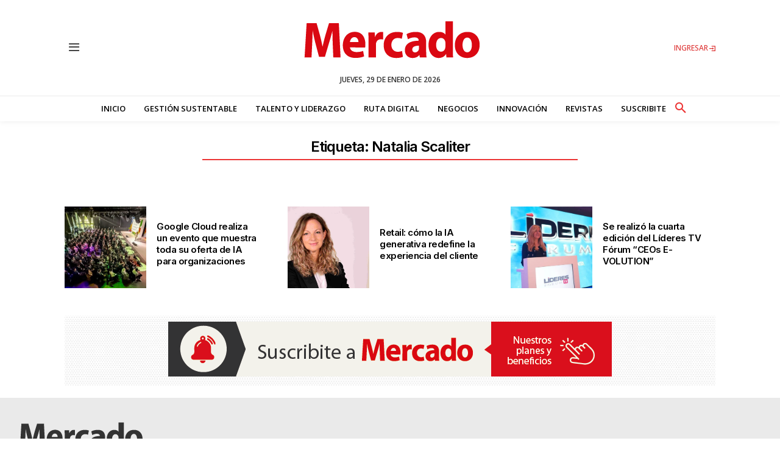

--- FILE ---
content_type: text/html; charset=UTF-8
request_url: https://mercado.com.ar/tag/natalia-scaliter/
body_size: 74847
content:
<!doctype html >
<!--[if IE 8]>    <html class="ie8" lang="en"> <![endif]-->
<!--[if IE 9]>    <html class="ie9" lang="en"> <![endif]-->
<!--[if gt IE 8]><!--> <html lang="es-AR"> <!--<![endif]-->
<head>
    <title>Natalia Scaliter archivos - Revista Mercado</title>
    <meta charset="UTF-8" />
    <meta name="viewport" content="width=device-width, initial-scale=1.0">
    <link rel="pingback" href="https://mercado.com.ar/xmlrpc.php" />
    <meta name='robots' content='index, follow, max-image-preview:large, max-snippet:-1, max-video-preview:-1' />
<link rel="preload" as="image" href="https://mercado.com.ar/wp-content/uploads/2025/10/IMG_9733.jpg" imagesrcset="https://mercado.com.ar/wp-content/uploads/2025/10/IMG_9733.jpg 790w, https://mercado.com.ar/wp-content/uploads/2025/10/IMG_9733-300x166.jpg 300w, https://mercado.com.ar/wp-content/uploads/2025/10/IMG_9733-768x424.jpg 768w, https://mercado.com.ar/wp-content/uploads/2025/10/IMG_9733-761x420.jpg 761w, https://mercado.com.ar/wp-content/uploads/2025/10/IMG_9733-150x83.jpg 150w, https://mercado.com.ar/wp-content/uploads/2025/10/IMG_9733-696x385.jpg 696w" imagesizes="(max-width: 696px) 100vw, 696px" fetchpriority="high">
<link rel="preconnect" href="https://googleads.g.doubleclick.net">
<link rel="preconnect" href="https://securepubads.g.doubleclick.net">
<link rel="preconnect" href="https://pagead2.googlesyndication.com">
<link rel="preconnect" href="https://www.googletagmanager.com">
<link rel="preconnect" href="https://www.google-analytics.com">
<link rel="preconnect" href="https://www.youtube.com">
<link rel="preconnect" href="https://tracker.metricool.com">
<link rel="preconnect" href="https://fonts.googleapis.com">
<link rel="preconnect" href="https://fonts.gstatic.com" crossorigin>
<link rel="icon" type="image/png" href="https://mercado.com.ar/wp-content/uploads/2024/09/favicon-mercado.png"><link rel="apple-touch-icon" sizes="76x76" href="https://mercado.com.ar/wp-content/uploads/2024/09/favicon-mercado-76.png"/><link rel="apple-touch-icon" sizes="120x120" href="https://mercado.com.ar/wp-content/uploads/2024/09/favicon-mercado-120.png"/><link rel="apple-touch-icon" sizes="152x152" href="https://mercado.com.ar/wp-content/uploads/2024/09/favicon-mercado-152.png"/><link rel="apple-touch-icon" sizes="114x114" href="https://mercado.com.ar/wp-content/uploads/2024/09/favicon-mercado-114.png"/><link rel="apple-touch-icon" sizes="144x144" href="https://mercado.com.ar/wp-content/uploads/2024/09/favicon-mercado-144.png"/>
	<!-- This site is optimized with the Yoast SEO plugin v26.8 - https://yoast.com/product/yoast-seo-wordpress/ -->
	<link rel="canonical" href="https://mercado.com.ar/tag/natalia-scaliter/" />
	<meta property="og:locale" content="es_ES" />
	<meta property="og:type" content="article" />
	<meta property="og:title" content="Natalia Scaliter archivos - Revista Mercado" />
	<meta property="og:url" content="https://mercado.com.ar/tag/natalia-scaliter/" />
	<meta property="og:site_name" content="Revista Mercado" />
	<meta name="twitter:card" content="summary_large_image" />
	<script type="application/ld+json" class="yoast-schema-graph">{"@context":"https://schema.org","@graph":[{"@type":"CollectionPage","@id":"https://mercado.com.ar/tag/natalia-scaliter/","url":"https://mercado.com.ar/tag/natalia-scaliter/","name":"Natalia Scaliter archivos - Revista Mercado","isPartOf":{"@id":"https://mercado.com.ar/#website"},"primaryImageOfPage":{"@id":"https://mercado.com.ar/tag/natalia-scaliter/#primaryimage"},"image":{"@id":"https://mercado.com.ar/tag/natalia-scaliter/#primaryimage"},"thumbnailUrl":"https://mercado.com.ar/wp-content/uploads/2025/10/IMG_9733.jpg","breadcrumb":{"@id":"https://mercado.com.ar/tag/natalia-scaliter/#breadcrumb"},"inLanguage":"es-AR"},{"@type":"ImageObject","inLanguage":"es-AR","@id":"https://mercado.com.ar/tag/natalia-scaliter/#primaryimage","url":"https://mercado.com.ar/wp-content/uploads/2025/10/IMG_9733.jpg","contentUrl":"https://mercado.com.ar/wp-content/uploads/2025/10/IMG_9733.jpg","width":790,"height":436},{"@type":"BreadcrumbList","@id":"https://mercado.com.ar/tag/natalia-scaliter/#breadcrumb","itemListElement":[{"@type":"ListItem","position":1,"name":"Inicio","item":"https://mercado.com.ar/"},{"@type":"ListItem","position":2,"name":"Natalia Scaliter"}]},{"@type":"WebSite","@id":"https://mercado.com.ar/#website","url":"https://mercado.com.ar/","name":"Revista Mercado","description":"Medio multiplataforma fundado en 1969, que aborda en profundidad las temáticas más relevantes del mundo corporativo.","potentialAction":[{"@type":"SearchAction","target":{"@type":"EntryPoint","urlTemplate":"https://mercado.com.ar/?s={search_term_string}"},"query-input":{"@type":"PropertyValueSpecification","valueRequired":true,"valueName":"search_term_string"}}],"inLanguage":"es-AR"}]}</script>
	<!-- / Yoast SEO plugin. -->


<link rel='dns-prefetch' href='//fonts.googleapis.com' />
<link rel='dns-prefetch' href='//www.googletagmanager.com' />
<link rel='dns-prefetch' href='//pagead2.googlesyndication.com' />
<link rel="alternate" type="application/rss+xml" title="Revista Mercado &raquo; Feed" href="https://mercado.com.ar/feed/" />
<link rel="dns-prefetch" href="//googleads.g.doubleclick.net">
<link rel="dns-prefetch" href="//securepubads.g.doubleclick.net">
<link rel="dns-prefetch" href="//pagead2.googlesyndication.com">
<link rel="dns-prefetch" href="//www.googletagmanager.com">
<link rel="dns-prefetch" href="//www.google-analytics.com">
<link rel="dns-prefetch" href="//www.youtube.com">
<link rel="dns-prefetch" href="//tracker.metricool.com">
<link rel="dns-prefetch" href="//fonts.googleapis.com">
<link rel="dns-prefetch" href="//fonts.gstatic.com">
<link rel="alternate" type="application/rss+xml" title="Revista Mercado &raquo; Natalia Scaliter RSS de la etiqueta" href="https://mercado.com.ar/tag/natalia-scaliter/feed/" />
		<style id="content-control-block-styles">
			@media (max-width: 640px) {
	.cc-hide-on-mobile {
		display: none !important;
	}
}
@media (min-width: 641px) and (max-width: 920px) {
	.cc-hide-on-tablet {
		display: none !important;
	}
}
@media (min-width: 921px) and (max-width: 1440px) {
	.cc-hide-on-desktop {
		display: none !important;
	}
}		</style>
		<style id='wp-img-auto-sizes-contain-inline-css' type='text/css'>
img:is([sizes=auto i],[sizes^="auto," i]){contain-intrinsic-size:3000px 1500px}
/*# sourceURL=wp-img-auto-sizes-contain-inline-css */
</style>
<style id='wp-emoji-styles-inline-css' type='text/css'>

	img.wp-smiley, img.emoji {
		display: inline !important;
		border: none !important;
		box-shadow: none !important;
		height: 1em !important;
		width: 1em !important;
		margin: 0 0.07em !important;
		vertical-align: -0.1em !important;
		background: none !important;
		padding: 0 !important;
	}
/*# sourceURL=wp-emoji-styles-inline-css */
</style>
<style id='classic-theme-styles-inline-css' type='text/css'>
/*! This file is auto-generated */
.wp-block-button__link{color:#fff;background-color:#32373c;border-radius:9999px;box-shadow:none;text-decoration:none;padding:calc(.667em + 2px) calc(1.333em + 2px);font-size:1.125em}.wp-block-file__button{background:#32373c;color:#fff;text-decoration:none}
/*# sourceURL=/wp-includes/css/classic-themes.min.css */
</style>
<link rel='stylesheet' id='wp-components-css' href='https://mercado.com.ar/wp-includes/css/dist/components/style.min.css?ver=6.9' type='text/css' media='all' />
<link rel='stylesheet' id='wp-preferences-css' href='https://mercado.com.ar/wp-includes/css/dist/preferences/style.min.css?ver=6.9' type='text/css' media='all' />
<link rel='stylesheet' id='wp-block-editor-css' href='https://mercado.com.ar/wp-includes/css/dist/block-editor/style.min.css?ver=6.9' type='text/css' media='all' />
<link rel='stylesheet' id='popup-maker-block-library-style-css' href='https://mercado.com.ar/wp-content/plugins/popup-maker/dist/packages/block-library-style.css?ver=dbea705cfafe089d65f1' type='text/css' media='all' />
<link rel='stylesheet' id='content-control-block-styles-css' href='https://mercado.com.ar/wp-content/plugins/content-control/dist/style-block-editor.css?ver=2.6.5' type='text/css' media='all' />
<link rel='stylesheet' id='hide-admin-bar-based-on-user-roles-css' href='https://mercado.com.ar/wp-content/plugins/hide-admin-bar-based-on-user-roles/public/css/hide-admin-bar-based-on-user-roles-public.css?ver=7.0.2' type='text/css' media='all' />
<link rel='stylesheet' id='td-plugin-multi-purpose-css' href='https://mercado.com.ar/wp-content/plugins/td-composer/td-multi-purpose/style.css?ver=9c5a7338c90cbd82cb580e34cffb127f' type='text/css' media='all' />
<link rel='stylesheet' id='google-fonts-style-css' href='https://fonts.googleapis.com/css?family=Inter%3A400%2C100%2C100italic%2C200%2C200italic%2C300%2C300italic%2C400italic%2C500%2C500italic%2C600%2C600italic%2C700%2C700italic%2C800%2C800italic%2C900%2C900italic%7COpen+Sans%3A400%2C100%2C100italic%2C200%2C200italic%2C300%2C300italic%2C400italic%2C500%2C500italic%2C600%2C600italic%2C700%2C700italic%2C800%2C800italic%2C900%2C900italic%7CPT+Serif%3A400%2C100%2C100italic%2C200%2C200italic%2C300%2C300italic%2C400italic%2C500%2C500italic%2C600%2C600italic%2C700%2C700italic%2C800%2C800italic%2C900%2C900italic%7CWork+Sans%3A400%2C100%2C100italic%2C200%2C200italic%2C300%2C300italic%2C400italic%2C500%2C500italic%2C600%2C600italic%2C700%2C700italic%2C800%2C800italic%2C900%2C900italic%7CInter%3A400%2C600%2C700%2C100%2C100italic%2C200%2C200italic%2C300%2C300italic%2C400italic%2C500%2C500italic%2C600italic%2C700italic%2C800%2C800italic%2C900%2C900italic%7COpen+Sans%3A400%2C600%2C700%2C100%2C100italic%2C200%2C200italic%2C300%2C300italic%2C400italic%2C500%2C500italic%2C600italic%2C700italic%2C800%2C800italic%2C900%2C900italic%7CPT+Serif%3A700%2C400%7CWork+Sans%3A500%2C600%2C400%2C700%7COpen+Sans%3A600%2C500%2C400%7CInter%3A600%2C400&#038;display=swap&#038;ver=12.7.4' type='text/css' media='all' />
<link rel='stylesheet' id='algolia-autocomplete-css' href='https://mercado.com.ar/wp-content/plugins/wp-search-with-algolia/css/algolia-autocomplete.css?ver=2.11.1' type='text/css' media='all' />
<link rel='stylesheet' id='tds-front-css' href='https://mercado.com.ar/wp-content/plugins/td-subscription/assets/css/tds-front.css?ver=1.7.4' type='text/css' media='all' />
<link rel='stylesheet' id='open_iconic-css' href='https://mercado.com.ar/wp-content/plugins/td-composer/assets/fonts/open-iconic/open-iconic.css?ver=9c5a7338c90cbd82cb580e34cffb127f' type='text/css' media='all' />
<link rel='stylesheet' id='td-multipurpose-css' href='https://mercado.com.ar/wp-content/plugins/td-composer/assets/fonts/td-multipurpose/td-multipurpose.css?ver=9c5a7338c90cbd82cb580e34cffb127f' type='text/css' media='all' />
<link rel='stylesheet' id='td-theme-css' href='https://mercado.com.ar/wp-content/themes/Newspaper/style.css?ver=12.7.4' type='text/css' media='all' />
<style id='td-theme-inline-css' type='text/css'>@media (max-width:767px){.td-header-desktop-wrap{display:none}}@media (min-width:767px){.td-header-mobile-wrap{display:none}}</style>
<link rel='stylesheet' id='td-legacy-framework-front-style-css' href='https://mercado.com.ar/wp-content/plugins/td-composer/legacy/Newspaper/assets/css/td_legacy_main.css?ver=9c5a7338c90cbd82cb580e34cffb127f' type='text/css' media='all' />
<link rel='stylesheet' id='td-standard-pack-framework-front-style-css' href='https://mercado.com.ar/wp-content/plugins/td-standard-pack/Newspaper/assets/css/td_standard_pack_main.css?ver=1314111a2e147bac488ccdd97e4704ff' type='text/css' media='all' />
<link rel='stylesheet' id='tdb_style_cloud_templates_front-css' href='https://mercado.com.ar/wp-content/plugins/td-cloud-library/assets/css/tdb_main.css?ver=496e217dc78570a2932146e73f7c4a14' type='text/css' media='all' />
<script type="text/javascript" src="https://mercado.com.ar/wp-includes/js/jquery/jquery.min.js?ver=3.7.1" id="jquery-core-js"></script>
<script type="text/javascript" src="https://mercado.com.ar/wp-includes/js/jquery/jquery-migrate.min.js?ver=3.4.1" id="jquery-migrate-js"></script>
<script type="text/javascript" id="3d-flip-book-client-locale-loader-js-extra">
/* <![CDATA[ */
var FB3D_CLIENT_LOCALE = {"ajaxurl":"https://mercado.com.ar/wp-admin/admin-ajax.php","dictionary":{"Table of contents":"Table of contents","Close":"Close","Bookmarks":"Bookmarks","Thumbnails":"Thumbnails","Search":"Search","Share":"Share","Facebook":"Facebook","Twitter":"Twitter","Email":"Email","Play":"Play","Previous page":"Previous page","Next page":"Next page","Zoom in":"Zoom in","Zoom out":"Zoom out","Fit view":"Fit view","Auto play":"Auto play","Full screen":"Full screen","More":"More","Smart pan":"Smart pan","Single page":"Single page","Sounds":"Sounds","Stats":"Stats","Print":"Print","Download":"Download","Goto first page":"Goto first page","Goto last page":"Goto last page"},"images":"https://mercado.com.ar/wp-content/plugins/interactive-3d-flipbook-powered-physics-engine/assets/images/","jsData":{"urls":[],"posts":{"ids_mis":[],"ids":[]},"pages":[],"firstPages":[],"bookCtrlProps":[],"bookTemplates":[]},"key":"3d-flip-book","pdfJS":{"pdfJsLib":"https://mercado.com.ar/wp-content/plugins/interactive-3d-flipbook-powered-physics-engine/assets/js/pdf.min.js?ver=4.3.136","pdfJsWorker":"https://mercado.com.ar/wp-content/plugins/interactive-3d-flipbook-powered-physics-engine/assets/js/pdf.worker.js?ver=4.3.136","stablePdfJsLib":"https://mercado.com.ar/wp-content/plugins/interactive-3d-flipbook-powered-physics-engine/assets/js/stable/pdf.min.js?ver=2.5.207","stablePdfJsWorker":"https://mercado.com.ar/wp-content/plugins/interactive-3d-flipbook-powered-physics-engine/assets/js/stable/pdf.worker.js?ver=2.5.207","pdfJsCMapUrl":"https://mercado.com.ar/wp-content/plugins/interactive-3d-flipbook-powered-physics-engine/assets/cmaps/"},"cacheurl":"https://mercado.com.ar/wp-content/uploads/3d-flip-book/cache/","pluginsurl":"https://mercado.com.ar/wp-content/plugins/","pluginurl":"https://mercado.com.ar/wp-content/plugins/interactive-3d-flipbook-powered-physics-engine/","thumbnailSize":{"width":"150","height":"150"},"version":"1.16.17"};
//# sourceURL=3d-flip-book-client-locale-loader-js-extra
/* ]]> */
</script>
<script type="text/javascript" src="https://mercado.com.ar/wp-content/plugins/interactive-3d-flipbook-powered-physics-engine/assets/js/client-locale-loader.js?ver=1.16.17" id="3d-flip-book-client-locale-loader-js" async="async" data-wp-strategy="async"></script>
<script type="text/javascript" src="https://mercado.com.ar/wp-content/plugins/hide-admin-bar-based-on-user-roles/public/js/hide-admin-bar-based-on-user-roles-public.js?ver=7.0.2" id="hide-admin-bar-based-on-user-roles-js"></script>

<!-- Google tag (gtag.js) snippet added by Site Kit -->
<!-- Google Analytics snippet added by Site Kit -->
<script type="text/javascript" src="https://www.googletagmanager.com/gtag/js?id=GT-PBSJ724L" id="google_gtagjs-js" async></script>
<script type="text/javascript" id="google_gtagjs-js-after">
/* <![CDATA[ */
window.dataLayer = window.dataLayer || [];function gtag(){dataLayer.push(arguments);}
gtag("set","linker",{"domains":["mercado.com.ar"]});
gtag("js", new Date());
gtag("set", "developer_id.dZTNiMT", true);
gtag("config", "GT-PBSJ724L");
 window._googlesitekit = window._googlesitekit || {}; window._googlesitekit.throttledEvents = []; window._googlesitekit.gtagEvent = (name, data) => { var key = JSON.stringify( { name, data } ); if ( !! window._googlesitekit.throttledEvents[ key ] ) { return; } window._googlesitekit.throttledEvents[ key ] = true; setTimeout( () => { delete window._googlesitekit.throttledEvents[ key ]; }, 5 ); gtag( "event", name, { ...data, event_source: "site-kit" } ); }; 
//# sourceURL=google_gtagjs-js-after
/* ]]> */
</script>
<link rel="https://api.w.org/" href="https://mercado.com.ar/wp-json/" /><link rel="alternate" title="JSON" type="application/json" href="https://mercado.com.ar/wp-json/wp/v2/tags/27303" /><link rel="EditURI" type="application/rsd+xml" title="RSD" href="https://mercado.com.ar/xmlrpc.php?rsd" />
<meta name="generator" content="WordPress 6.9" />
<meta name="generator" content="Site Kit by Google 1.171.0" />    <script>
        window.tdb_global_vars = {"wpRestUrl":"https:\/\/mercado.com.ar\/wp-json\/","permalinkStructure":"\/%category%\/%postname%\/"};
        window.tdb_p_autoload_vars = {"isAjax":false,"isAdminBarShowing":false};
    </script>
    
    <style id="tdb-global-colors">:root{--accent-color:#fff}</style>

    
	<meta name="google-site-verification" content="PSrdvf1DVtI2FW6a8CGFErBlZ3elf-1qVT0j0BVEKTE">
<!-- Google AdSense meta tags added by Site Kit -->
<meta name="google-adsense-platform-account" content="ca-host-pub-2644536267352236">
<meta name="google-adsense-platform-domain" content="sitekit.withgoogle.com">
<!-- End Google AdSense meta tags added by Site Kit -->
		<style>
			.algolia-search-highlight {
				background-color: #fffbcc;
				border-radius: 2px;
				font-style: normal;
			}
		</style>
		<script async src="https://securepubads.g.doubleclick.net/tag/js/gpt.js" crossorigin="anonymous"></script>
<script>
  window.googletag = window.googletag || {cmd: []};
  googletag.cmd.push(function() {
    googletag.defineSlot('/23323349686/mercado.com.ar/Nota_Intext_300x250_1', [300, 250], 'div-gpt-ad-1761935710779-0').addService(googletag.pubads());
    googletag.pubads().enableSingleRequest();
    googletag.pubads().collapseEmptyDivs();
    googletag.enableServices();
  });
</script>
<!-- Google AdSense snippet added by Site Kit -->
<script type="text/javascript" async="async" src="https://pagead2.googlesyndication.com/pagead/js/adsbygoogle.js?client=ca-pub-6935214167313685&amp;host=ca-host-pub-2644536267352236" crossorigin="anonymous"></script>

<!-- End Google AdSense snippet added by Site Kit -->

<!-- JS generated by theme -->

<script type="text/javascript" id="td-generated-header-js">
    
    

	    var tdBlocksArray = []; //here we store all the items for the current page

	    // td_block class - each ajax block uses a object of this class for requests
	    function tdBlock() {
		    this.id = '';
		    this.block_type = 1; //block type id (1-234 etc)
		    this.atts = '';
		    this.td_column_number = '';
		    this.td_current_page = 1; //
		    this.post_count = 0; //from wp
		    this.found_posts = 0; //from wp
		    this.max_num_pages = 0; //from wp
		    this.td_filter_value = ''; //current live filter value
		    this.is_ajax_running = false;
		    this.td_user_action = ''; // load more or infinite loader (used by the animation)
		    this.header_color = '';
		    this.ajax_pagination_infinite_stop = ''; //show load more at page x
	    }

        // td_js_generator - mini detector
        ( function () {
            var htmlTag = document.getElementsByTagName("html")[0];

	        if ( navigator.userAgent.indexOf("MSIE 10.0") > -1 ) {
                htmlTag.className += ' ie10';
            }

            if ( !!navigator.userAgent.match(/Trident.*rv\:11\./) ) {
                htmlTag.className += ' ie11';
            }

	        if ( navigator.userAgent.indexOf("Edge") > -1 ) {
                htmlTag.className += ' ieEdge';
            }

            if ( /(iPad|iPhone|iPod)/g.test(navigator.userAgent) ) {
                htmlTag.className += ' td-md-is-ios';
            }

            var user_agent = navigator.userAgent.toLowerCase();
            if ( user_agent.indexOf("android") > -1 ) {
                htmlTag.className += ' td-md-is-android';
            }

            if ( -1 !== navigator.userAgent.indexOf('Mac OS X')  ) {
                htmlTag.className += ' td-md-is-os-x';
            }

            if ( /chrom(e|ium)/.test(navigator.userAgent.toLowerCase()) ) {
               htmlTag.className += ' td-md-is-chrome';
            }

            if ( -1 !== navigator.userAgent.indexOf('Firefox') ) {
                htmlTag.className += ' td-md-is-firefox';
            }

            if ( -1 !== navigator.userAgent.indexOf('Safari') && -1 === navigator.userAgent.indexOf('Chrome') ) {
                htmlTag.className += ' td-md-is-safari';
            }

            if( -1 !== navigator.userAgent.indexOf('IEMobile') ){
                htmlTag.className += ' td-md-is-iemobile';
            }

        })();

        var tdLocalCache = {};

        ( function () {
            "use strict";

            tdLocalCache = {
                data: {},
                remove: function (resource_id) {
                    delete tdLocalCache.data[resource_id];
                },
                exist: function (resource_id) {
                    return tdLocalCache.data.hasOwnProperty(resource_id) && tdLocalCache.data[resource_id] !== null;
                },
                get: function (resource_id) {
                    return tdLocalCache.data[resource_id];
                },
                set: function (resource_id, cachedData) {
                    tdLocalCache.remove(resource_id);
                    tdLocalCache.data[resource_id] = cachedData;
                }
            };
        })();

    
    
var td_viewport_interval_list=[{"limitBottom":767,"sidebarWidth":228},{"limitBottom":1018,"sidebarWidth":300},{"limitBottom":1140,"sidebarWidth":324}];
var td_animation_stack_effect="type0";
var tds_animation_stack=true;
var td_animation_stack_specific_selectors=".entry-thumb, img, .td-lazy-img";
var td_animation_stack_general_selectors=".td-animation-stack img, .td-animation-stack .entry-thumb, .post img, .td-animation-stack .td-lazy-img";
var tds_show_more_info="Show more info";
var tds_show_less_info="Show less info";
var tdc_is_installed="yes";
var tdc_domain_active=false;
var td_ajax_url="https:\/\/mercado.com.ar\/wp-admin\/admin-ajax.php?td_theme_name=Newspaper&v=12.7.4";
var td_get_template_directory_uri="https:\/\/mercado.com.ar\/wp-content\/plugins\/td-composer\/legacy\/common";
var tds_snap_menu="";
var tds_logo_on_sticky="";
var tds_header_style="";
var td_please_wait="Por favor espera...";
var td_email_user_pass_incorrect="Usuario o contrase\u00f1a incorrecta!";
var td_email_user_incorrect="Correo electr\u00f3nico o nombre de usuario incorrecto!";
var td_email_incorrect="Email incorrecto!";
var td_user_incorrect="Username incorrect!";
var td_email_user_empty="Email or username empty!";
var td_pass_empty="Pass empty!";
var td_pass_pattern_incorrect="Invalid Pass Pattern!";
var td_retype_pass_incorrect="Retyped Pass incorrect!";
var tds_more_articles_on_post_enable="";
var tds_more_articles_on_post_time_to_wait="";
var tds_more_articles_on_post_pages_distance_from_top=0;
var tds_captcha="";
var tds_theme_color_site_wide="#ec3535";
var tds_smart_sidebar="";
var tdThemeName="Newspaper";
var tdThemeNameWl="Newspaper";
var td_magnific_popup_translation_tPrev="Anterior (tecla de flecha izquierda)";
var td_magnific_popup_translation_tNext="Siguiente (tecla de flecha derecha)";
var td_magnific_popup_translation_tCounter="%curr% de %total%";
var td_magnific_popup_translation_ajax_tError="El contenido de %url% no pudo cargarse.";
var td_magnific_popup_translation_image_tError="La imagen #%curr% no pudo cargarse.";
var tdBlockNonce="5535ad35b9";
var tdMobileMenu="enabled";
var tdMobileSearch="enabled";
var tdDateNamesI18n={"month_names":["enero","febrero","marzo","abril","mayo","junio","julio","agosto","septiembre","octubre","noviembre","diciembre"],"month_names_short":["Ene","Feb","Mar","Abr","May","Jun","Jul","Ago","Sep","Oct","Nov","Dic"],"day_names":["domingo","lunes","martes","mi\u00e9rcoles","jueves","viernes","s\u00e1bado"],"day_names_short":["dom","lun","mar","mi\u00e9","jue","vie","s\u00e1b"]};
var td_reset_pass_empty="Please enter a new password before proceeding.";
var td_reset_pass_confirm_empty="Please confirm the new password before proceeding.";
var td_reset_pass_not_matching="Please make sure that the passwords match.";
var tdb_modal_confirm="Ahorrar";
var tdb_modal_cancel="Cancelar";
var tdb_modal_confirm_alt="S\u00ed";
var tdb_modal_cancel_alt="No";
var td_deploy_mode="deploy";
var td_ad_background_click_link="";
var td_ad_background_click_target="";
</script>


<!-- Header style compiled by theme -->

<style>.td-page-title,.td-category-title-holder .td-page-title{font-family:Inter}.td-page-content p,.td-page-content li,.td-page-content .td_block_text_with_title,.wpb_text_column p{font-family:"Open Sans"}body,p{font-family:"Open Sans"}:root{--td_excl_label:'EXCLUSIVO';--td_theme_color:#ec3535;--td_slider_text:rgba(236,53,53,0.7);--td_mobile_gradient_one_mob:rgba(0,0,0,0.8);--td_mobile_gradient_two_mob:rgba(0,0,0,0.8);--td_mobile_text_active_color:#ec3535;--td_default_google_font_1:Inter;--td_default_google_font_2:"Open Sans";--td_login_hover_background:#ec3535;--td_login_hover_color:#ffffff;--td_login_gradient_one:rgba(0,0,0,0.65);--td_login_gradient_two:rgba(0,0,0,0.72)}.td-header-style-12 .td-header-menu-wrap-full,.td-header-style-12 .td-affix,.td-grid-style-1.td-hover-1 .td-big-grid-post:hover .td-post-category,.td-grid-style-5.td-hover-1 .td-big-grid-post:hover .td-post-category,.td_category_template_3 .td-current-sub-category,.td_category_template_8 .td-category-header .td-category a.td-current-sub-category,.td_category_template_4 .td-category-siblings .td-category a:hover,.td_block_big_grid_9.td-grid-style-1 .td-post-category,.td_block_big_grid_9.td-grid-style-5 .td-post-category,.td-grid-style-6.td-hover-1 .td-module-thumb:after,.tdm-menu-active-style5 .td-header-menu-wrap .sf-menu>.current-menu-item>a,.tdm-menu-active-style5 .td-header-menu-wrap .sf-menu>.current-menu-ancestor>a,.tdm-menu-active-style5 .td-header-menu-wrap .sf-menu>.current-category-ancestor>a,.tdm-menu-active-style5 .td-header-menu-wrap .sf-menu>li>a:hover,.tdm-menu-active-style5 .td-header-menu-wrap .sf-menu>.sfHover>a{background-color:#ec3535}.td_mega_menu_sub_cats .cur-sub-cat,.td-mega-span h3 a:hover,.td_mod_mega_menu:hover .entry-title a,.header-search-wrap .result-msg a:hover,.td-header-top-menu .td-drop-down-search .td_module_wrap:hover .entry-title a,.td-header-top-menu .td-icon-search:hover,.td-header-wrap .result-msg a:hover,.top-header-menu li a:hover,.top-header-menu .current-menu-item>a,.top-header-menu .current-menu-ancestor>a,.top-header-menu .current-category-ancestor>a,.td-social-icon-wrap>a:hover,.td-header-sp-top-widget .td-social-icon-wrap a:hover,.td_mod_related_posts:hover h3>a,.td-post-template-11 .td-related-title .td-related-left:hover,.td-post-template-11 .td-related-title .td-related-right:hover,.td-post-template-11 .td-related-title .td-cur-simple-item,.td-post-template-11 .td_block_related_posts .td-next-prev-wrap a:hover,.td-category-header .td-pulldown-category-filter-link:hover,.td-category-siblings .td-subcat-dropdown a:hover,.td-category-siblings .td-subcat-dropdown a.td-current-sub-category,.footer-text-wrap .footer-email-wrap a,.footer-social-wrap a:hover,.td_module_17 .td-read-more a:hover,.td_module_18 .td-read-more a:hover,.td_module_19 .td-post-author-name a:hover,.td-pulldown-syle-2 .td-subcat-dropdown:hover .td-subcat-more span,.td-pulldown-syle-2 .td-subcat-dropdown:hover .td-subcat-more i,.td-pulldown-syle-3 .td-subcat-dropdown:hover .td-subcat-more span,.td-pulldown-syle-3 .td-subcat-dropdown:hover .td-subcat-more i,.tdm-menu-active-style3 .tdm-header.td-header-wrap .sf-menu>.current-category-ancestor>a,.tdm-menu-active-style3 .tdm-header.td-header-wrap .sf-menu>.current-menu-ancestor>a,.tdm-menu-active-style3 .tdm-header.td-header-wrap .sf-menu>.current-menu-item>a,.tdm-menu-active-style3 .tdm-header.td-header-wrap .sf-menu>.sfHover>a,.tdm-menu-active-style3 .tdm-header.td-header-wrap .sf-menu>li>a:hover{color:#ec3535}.td-mega-menu-page .wpb_content_element ul li a:hover,.td-theme-wrap .td-aj-search-results .td_module_wrap:hover .entry-title a,.td-theme-wrap .header-search-wrap .result-msg a:hover{color:#ec3535!important}.td_category_template_8 .td-category-header .td-category a.td-current-sub-category,.td_category_template_4 .td-category-siblings .td-category a:hover,.tdm-menu-active-style4 .tdm-header .sf-menu>.current-menu-item>a,.tdm-menu-active-style4 .tdm-header .sf-menu>.current-menu-ancestor>a,.tdm-menu-active-style4 .tdm-header .sf-menu>.current-category-ancestor>a,.tdm-menu-active-style4 .tdm-header .sf-menu>li>a:hover,.tdm-menu-active-style4 .tdm-header .sf-menu>.sfHover>a{border-color:#ec3535}.post .td-post-header .entry-title{font-family:Inter}.td-post-template-default .td-post-header .entry-title{font-family:Inter}.td-post-template-1 .td-post-header .entry-title{font-family:Inter}.td-post-template-2 .td-post-header .entry-title{font-family:Inter}.td-post-template-3 .td-post-header .entry-title{font-family:Inter}.td-post-template-4 .td-post-header .entry-title{font-family:Inter}.td-post-template-5 .td-post-header .entry-title{font-family:Inter}.td-post-template-6 .td-post-header .entry-title{font-family:Inter}.td-post-template-7 .td-post-header .entry-title{font-family:Inter}.td-post-template-8 .td-post-header .entry-title{font-family:Inter}.td-post-template-9 .td-post-header .entry-title{font-family:Inter}.td-post-template-10 .td-post-header .entry-title{font-family:Inter}.td-post-template-11 .td-post-header .entry-title{font-family:Inter}.td-post-template-12 .td-post-header .entry-title{font-family:Inter}.td-post-template-13 .td-post-header .entry-title{font-family:Inter}.td-post-content p,.td-post-content{font-family:"Open Sans"}.post .td-category a{font-family:"Open Sans"}.td_block_related_posts .entry-title a{font-family:Inter}.td-page-title,.td-category-title-holder .td-page-title{font-family:Inter}.td-page-content p,.td-page-content li,.td-page-content .td_block_text_with_title,.wpb_text_column p{font-family:"Open Sans"}body,p{font-family:"Open Sans"}:root{--td_excl_label:'EXCLUSIVO';--td_theme_color:#ec3535;--td_slider_text:rgba(236,53,53,0.7);--td_mobile_gradient_one_mob:rgba(0,0,0,0.8);--td_mobile_gradient_two_mob:rgba(0,0,0,0.8);--td_mobile_text_active_color:#ec3535;--td_default_google_font_1:Inter;--td_default_google_font_2:"Open Sans";--td_login_hover_background:#ec3535;--td_login_hover_color:#ffffff;--td_login_gradient_one:rgba(0,0,0,0.65);--td_login_gradient_two:rgba(0,0,0,0.72)}.td-header-style-12 .td-header-menu-wrap-full,.td-header-style-12 .td-affix,.td-grid-style-1.td-hover-1 .td-big-grid-post:hover .td-post-category,.td-grid-style-5.td-hover-1 .td-big-grid-post:hover .td-post-category,.td_category_template_3 .td-current-sub-category,.td_category_template_8 .td-category-header .td-category a.td-current-sub-category,.td_category_template_4 .td-category-siblings .td-category a:hover,.td_block_big_grid_9.td-grid-style-1 .td-post-category,.td_block_big_grid_9.td-grid-style-5 .td-post-category,.td-grid-style-6.td-hover-1 .td-module-thumb:after,.tdm-menu-active-style5 .td-header-menu-wrap .sf-menu>.current-menu-item>a,.tdm-menu-active-style5 .td-header-menu-wrap .sf-menu>.current-menu-ancestor>a,.tdm-menu-active-style5 .td-header-menu-wrap .sf-menu>.current-category-ancestor>a,.tdm-menu-active-style5 .td-header-menu-wrap .sf-menu>li>a:hover,.tdm-menu-active-style5 .td-header-menu-wrap .sf-menu>.sfHover>a{background-color:#ec3535}.td_mega_menu_sub_cats .cur-sub-cat,.td-mega-span h3 a:hover,.td_mod_mega_menu:hover .entry-title a,.header-search-wrap .result-msg a:hover,.td-header-top-menu .td-drop-down-search .td_module_wrap:hover .entry-title a,.td-header-top-menu .td-icon-search:hover,.td-header-wrap .result-msg a:hover,.top-header-menu li a:hover,.top-header-menu .current-menu-item>a,.top-header-menu .current-menu-ancestor>a,.top-header-menu .current-category-ancestor>a,.td-social-icon-wrap>a:hover,.td-header-sp-top-widget .td-social-icon-wrap a:hover,.td_mod_related_posts:hover h3>a,.td-post-template-11 .td-related-title .td-related-left:hover,.td-post-template-11 .td-related-title .td-related-right:hover,.td-post-template-11 .td-related-title .td-cur-simple-item,.td-post-template-11 .td_block_related_posts .td-next-prev-wrap a:hover,.td-category-header .td-pulldown-category-filter-link:hover,.td-category-siblings .td-subcat-dropdown a:hover,.td-category-siblings .td-subcat-dropdown a.td-current-sub-category,.footer-text-wrap .footer-email-wrap a,.footer-social-wrap a:hover,.td_module_17 .td-read-more a:hover,.td_module_18 .td-read-more a:hover,.td_module_19 .td-post-author-name a:hover,.td-pulldown-syle-2 .td-subcat-dropdown:hover .td-subcat-more span,.td-pulldown-syle-2 .td-subcat-dropdown:hover .td-subcat-more i,.td-pulldown-syle-3 .td-subcat-dropdown:hover .td-subcat-more span,.td-pulldown-syle-3 .td-subcat-dropdown:hover .td-subcat-more i,.tdm-menu-active-style3 .tdm-header.td-header-wrap .sf-menu>.current-category-ancestor>a,.tdm-menu-active-style3 .tdm-header.td-header-wrap .sf-menu>.current-menu-ancestor>a,.tdm-menu-active-style3 .tdm-header.td-header-wrap .sf-menu>.current-menu-item>a,.tdm-menu-active-style3 .tdm-header.td-header-wrap .sf-menu>.sfHover>a,.tdm-menu-active-style3 .tdm-header.td-header-wrap .sf-menu>li>a:hover{color:#ec3535}.td-mega-menu-page .wpb_content_element ul li a:hover,.td-theme-wrap .td-aj-search-results .td_module_wrap:hover .entry-title a,.td-theme-wrap .header-search-wrap .result-msg a:hover{color:#ec3535!important}.td_category_template_8 .td-category-header .td-category a.td-current-sub-category,.td_category_template_4 .td-category-siblings .td-category a:hover,.tdm-menu-active-style4 .tdm-header .sf-menu>.current-menu-item>a,.tdm-menu-active-style4 .tdm-header .sf-menu>.current-menu-ancestor>a,.tdm-menu-active-style4 .tdm-header .sf-menu>.current-category-ancestor>a,.tdm-menu-active-style4 .tdm-header .sf-menu>li>a:hover,.tdm-menu-active-style4 .tdm-header .sf-menu>.sfHover>a{border-color:#ec3535}.post .td-post-header .entry-title{font-family:Inter}.td-post-template-default .td-post-header .entry-title{font-family:Inter}.td-post-template-1 .td-post-header .entry-title{font-family:Inter}.td-post-template-2 .td-post-header .entry-title{font-family:Inter}.td-post-template-3 .td-post-header .entry-title{font-family:Inter}.td-post-template-4 .td-post-header .entry-title{font-family:Inter}.td-post-template-5 .td-post-header .entry-title{font-family:Inter}.td-post-template-6 .td-post-header .entry-title{font-family:Inter}.td-post-template-7 .td-post-header .entry-title{font-family:Inter}.td-post-template-8 .td-post-header .entry-title{font-family:Inter}.td-post-template-9 .td-post-header .entry-title{font-family:Inter}.td-post-template-10 .td-post-header .entry-title{font-family:Inter}.td-post-template-11 .td-post-header .entry-title{font-family:Inter}.td-post-template-12 .td-post-header .entry-title{font-family:Inter}.td-post-template-13 .td-post-header .entry-title{font-family:Inter}.td-post-content p,.td-post-content{font-family:"Open Sans"}.post .td-category a{font-family:"Open Sans"}.td_block_related_posts .entry-title a{font-family:Inter}</style>

	<!-- Algolia Autocomplete CSS -->
	<link rel="stylesheet" href="https://cdn.jsdelivr.net/npm/@algolia/autocomplete-theme-classic@1.11.1/dist/theme.min.css">
	<link rel="icon" href="https://mercado.com.ar/wp-content/uploads/2024/09/favicon-mercado-150x150.png" sizes="32x32" />
<link rel="icon" href="https://mercado.com.ar/wp-content/uploads/2024/09/favicon-mercado-300x300.png" sizes="192x192" />
<link rel="apple-touch-icon" href="https://mercado.com.ar/wp-content/uploads/2024/09/favicon-mercado-300x300.png" />
<meta name="msapplication-TileImage" content="https://mercado.com.ar/wp-content/uploads/2024/09/favicon-mercado-300x300.png" />
	<style>
		/* Autocomplete container positioning */
		.td-drop-down-search {
			position: relative;
		}

		/* Autocomplete panel */
		.aa-Autocomplete {
			width: 100%;
		}

		.aa-Panel {
			background: #fff;
			border: 1px solid #e1e1e1;
			border-radius: 0 0 3px 3px;
			box-shadow: 0 8px 16px rgba(0, 0, 0, 0.15);
			margin-top: -1px;
			max-height: 450px;
			overflow-y: auto;
			position: absolute;
			width: 100%;
			z-index: 999999;
		}

		.aa-PanelLayout {
			padding: 0;
		}

		.aa-List {
			list-style: none;
			margin: 0;
			padding: 0;
		}

		.aa-Item {
			padding: 12px 16px;
			cursor: pointer;
			border-bottom: 1px solid #f0f0f0;
			transition: background 0.2s;
			display: flex;
			align-items: flex-start;
			gap: 12px;
		}

		.aa-Item:last-child {
			border-bottom: none;
		}

		.aa-Item:hover,
		.aa-Item[aria-selected="true"] {
			background: #f9f9f9;
		}

		.aa-ItemWrapper {
			flex: 1;
			min-width: 0;
		}

		.aa-ItemContentTitle {
			font-size: 14px;
			color: #111;
			font-weight: 500;
			line-height: 1.4;
			margin-bottom: 4px;
		}

		.aa-ItemContentDescription {
			font-size: 13px;
			color: #666;
			line-height: 1.4;
			overflow: hidden;
			text-overflow: ellipsis;
			display: -webkit-box;
			-webkit-line-clamp: 2;
			-webkit-box-orient: vertical;
		}

		.aa-ItemThumbnail {
			width: 60px;
			height: 60px;
			object-fit: cover;
			border-radius: 3px;
			flex-shrink: 0;
		}

		.aa-SourceHeader {
			padding: 10px 16px;
			font-size: 11px;
			font-weight: 600;
			color: #999;
			text-transform: uppercase;
			letter-spacing: 0.5px;
			background: #f9f9f9;
			border-bottom: 1px solid #e1e1e1;
		}

		.aa-ItemIcon {
			display: inline-block;
			width: 16px;
			height: 16px;
			margin-right: 6px;
			vertical-align: middle;
			color: #ec3535;
			font-size: 14px;
		}

		mark {
			background: rgba(236, 53, 53, 0.15);
			color: #ec3535;
			font-weight: 600;
			padding: 0 2px;
			border-radius: 2px;
		}

		.aa-NoResults {
			padding: 20px 16px;
			text-align: center;
			color: #666;
			font-size: 14px;
		}

		/* Search input enhancement */
		.td-drop-down-search input[type="text"] {
			transition: border-color 0.2s;
		}

		.td-drop-down-search input[type="text"]:focus {
			border-color: #ec3535 !important;
			outline: none;
		}

		/* Mobile responsive */
		@media (max-width: 767px) {
			.aa-Panel {
				max-height: 350px;
			}

			.aa-ItemThumbnail {
				width: 50px;
				height: 50px;
			}

			.aa-Item {
				padding: 10px 12px;
			}
		}
	</style>
			<style type="text/css" id="wp-custom-css">
			.td-mobile-content li a {
	font-family: Open Sans;
	font-size: 16px;
	line-height: 8px;
	font-weight: 500;
}

.td-page-title {
	visibility: hidden;
}

.menu-item-173599 .tdb-menu-item-text {
	padding: 0 10px 0 10px;
	border-radius: 40px;
	background-color: #da0612;
	color: #ffffff;
}
/**
 * Protagonistas Carousel Fix
 * Makes the carousel match the expected layout (square images, clean titles)
 *
 * Apply to: WordPress Admin > Appearance > Customize > Additional CSS
 * Or add to: theme's style.css
 */

/* ===================================
   FIX 1: Square Images (200x200)
   Based on reference screenshot
   =================================== */
#sp-wp-carousel-pro-id-182534 .wpcp-slide-image img {
    width: 200px !important;
    height: 200px !important;
    object-fit: cover !important;
    object-position: center !important;
    border-radius: 0 !important;
    display: block !important;
}

/* Ensure image container doesn't override */
#sp-wp-carousel-pro-id-182534 .wpcp-slide-image {
    width: 200px !important;
    height: 200px !important;
    overflow: hidden !important;
}

/* ===================================
   FIX 2: Title Truncation with Ellipsis
   Allow 2 lines, show "..." when cut off
   =================================== */
#sp-wp-carousel-pro-id-182534 .wpcp-post-title {
    max-height: 3.6em !important;
    line-height: 1.8em !important;
    display: -webkit-box !important;
    -webkit-line-clamp: 2 !important;
    -webkit-box-orient: vertical !important;
    overflow: hidden !important;
    text-overflow: ellipsis !important;
    font-size: 14px !important;
    margin-top: 8px !important;
}

/* Ensure title link doesn't break layout */
#sp-wp-carousel-pro-id-182534 .wpcp-post-title a {
    display: block !important;
    overflow: hidden !important;
    text-overflow: ellipsis !important;
}

/* ===================================
   FIX 3: Consistent Slide Heights
   All slides same height regardless of content
   =================================== */
#sp-wp-carousel-pro-id-182534 .swiper-slide {
    height: auto !important;
    display: flex !important;
    align-items: stretch !important;
}

#sp-wp-carousel-pro-id-182534 .wpcp-single-item {
    display: flex !important;
    flex-direction: column !important;
    width: 100% !important;
    height: 100% !important;
}

/* ===================================
   FIX 4: Caption/Title Container
   Consistent spacing and alignment
   =================================== */
#sp-wp-carousel-pro-id-182534 .wpcp-all-captions {
    padding: 8px 4px !important;
    margin-top: 0 !important;
    flex-grow: 1 !important;
    display: flex !important;
    align-items: flex-start !important;
}

/* ===================================
   FIX 5: Navigation Arrows (Optional)
   Matches screenshot styling
   =================================== */
#sp-wp-carousel-pro-id-182534 .swiper-button-prev,
#sp-wp-carousel-pro-id-182534 .swiper-button-next {
    color: #000 !important;
    background: rgba(255, 255, 255, 0.9) !important;
    width: 40px !important;
    height: 40px !important;
    border-radius: 50% !important;
}

/* ===================================
   MOBILE ADJUSTMENTS
   =================================== */
@media (max-width: 768px) {
    /* Slightly smaller images on mobile */
    #sp-wp-carousel-pro-id-182534 .wpcp-slide-image img,
    #sp-wp-carousel-pro-id-182534 .wpcp-slide-image {
        width: 150px !important;
        height: 150px !important;
    }

    /* Smaller font on mobile */
    #sp-wp-carousel-pro-id-182534 .wpcp-post-title {
        font-size: 12px !important;
        line-height: 1.6em !important;
        max-height: 3.2em !important;
    }
}

/* ===================================
   OPTIONAL: Hover Effects
   =================================== */
#sp-wp-carousel-pro-id-182534 .wpcp-slide-image img:hover {
    opacity: 0.9 !important;
    transition: opacity 0.3s ease !important;
}

#sp-wp-carousel-pro-id-182534 .wpcp-post-title a:hover {
    color: #da0612 !important;
    transition: color 0.3s ease !important;
}
		</style>
		
<!-- Button style compiled by theme -->

<style>.tdm-btn-style1{background-color:#ec3535}.tdm-btn-style2:before{border-color:#ec3535}.tdm-btn-style2{color:#ec3535}.tdm-btn-style3{-webkit-box-shadow:0 2px 16px #ec3535;-moz-box-shadow:0 2px 16px #ec3535;box-shadow:0 2px 16px #ec3535}.tdm-btn-style3:hover{-webkit-box-shadow:0 4px 26px #ec3535;-moz-box-shadow:0 4px 26px #ec3535;box-shadow:0 4px 26px #ec3535}</style>

	<script type="text/javascript">
	(function() {
		// Wait for evalInlineGroup to be defined, then override it
		function setupAlgoliaFix() {
			if (typeof window.evalInlineGroup !== 'function') {
				setTimeout(setupAlgoliaFix, 50);
				return;
			}

			// Store the original evalInlineGroup function
			var originalEvalInlineGroup = window.evalInlineGroup;

			// Override evalInlineGroup to handle Algolia specially
			window.evalInlineGroup = function(name) {
				if (name === 'algolia') {
					console.log('[Algolia Fix] evalInlineGroup called for algolia');

					// Wait for algoliaAutocomplete to be available
					var attempts = 0;
					var maxAttempts = 50; // 5 seconds max (50 * 100ms)

					function waitForAlgolia() {
						attempts++;

						if (typeof window.algoliaAutocomplete !== 'undefined' && typeof window.algoliasearch !== 'undefined') {
							console.log('[Algolia Fix] Scripts loaded, running inline code');
							// Scripts are loaded, now run the inline code
							originalEvalInlineGroup('algolia');
						} else if (attempts < maxAttempts) {
							// Not ready yet, try again
							setTimeout(waitForAlgolia, 100);
						} else {
							console.error('[Algolia Fix] Failed to load after 5 seconds');
						}
					}

					waitForAlgolia();
				} else {
					// For other groups, use the original function
					originalEvalInlineGroup(name);
				}
			};

			console.log('[Algolia Fix] Override installed');
		}

		setupAlgoliaFix();
	})();
	</script>
		<style id="tdw-css-placeholder"></style><style id='global-styles-inline-css' type='text/css'>
:root{--wp--preset--aspect-ratio--square: 1;--wp--preset--aspect-ratio--4-3: 4/3;--wp--preset--aspect-ratio--3-4: 3/4;--wp--preset--aspect-ratio--3-2: 3/2;--wp--preset--aspect-ratio--2-3: 2/3;--wp--preset--aspect-ratio--16-9: 16/9;--wp--preset--aspect-ratio--9-16: 9/16;--wp--preset--color--black: #000000;--wp--preset--color--cyan-bluish-gray: #abb8c3;--wp--preset--color--white: #ffffff;--wp--preset--color--pale-pink: #f78da7;--wp--preset--color--vivid-red: #cf2e2e;--wp--preset--color--luminous-vivid-orange: #ff6900;--wp--preset--color--luminous-vivid-amber: #fcb900;--wp--preset--color--light-green-cyan: #7bdcb5;--wp--preset--color--vivid-green-cyan: #00d084;--wp--preset--color--pale-cyan-blue: #8ed1fc;--wp--preset--color--vivid-cyan-blue: #0693e3;--wp--preset--color--vivid-purple: #9b51e0;--wp--preset--gradient--vivid-cyan-blue-to-vivid-purple: linear-gradient(135deg,rgb(6,147,227) 0%,rgb(155,81,224) 100%);--wp--preset--gradient--light-green-cyan-to-vivid-green-cyan: linear-gradient(135deg,rgb(122,220,180) 0%,rgb(0,208,130) 100%);--wp--preset--gradient--luminous-vivid-amber-to-luminous-vivid-orange: linear-gradient(135deg,rgb(252,185,0) 0%,rgb(255,105,0) 100%);--wp--preset--gradient--luminous-vivid-orange-to-vivid-red: linear-gradient(135deg,rgb(255,105,0) 0%,rgb(207,46,46) 100%);--wp--preset--gradient--very-light-gray-to-cyan-bluish-gray: linear-gradient(135deg,rgb(238,238,238) 0%,rgb(169,184,195) 100%);--wp--preset--gradient--cool-to-warm-spectrum: linear-gradient(135deg,rgb(74,234,220) 0%,rgb(151,120,209) 20%,rgb(207,42,186) 40%,rgb(238,44,130) 60%,rgb(251,105,98) 80%,rgb(254,248,76) 100%);--wp--preset--gradient--blush-light-purple: linear-gradient(135deg,rgb(255,206,236) 0%,rgb(152,150,240) 100%);--wp--preset--gradient--blush-bordeaux: linear-gradient(135deg,rgb(254,205,165) 0%,rgb(254,45,45) 50%,rgb(107,0,62) 100%);--wp--preset--gradient--luminous-dusk: linear-gradient(135deg,rgb(255,203,112) 0%,rgb(199,81,192) 50%,rgb(65,88,208) 100%);--wp--preset--gradient--pale-ocean: linear-gradient(135deg,rgb(255,245,203) 0%,rgb(182,227,212) 50%,rgb(51,167,181) 100%);--wp--preset--gradient--electric-grass: linear-gradient(135deg,rgb(202,248,128) 0%,rgb(113,206,126) 100%);--wp--preset--gradient--midnight: linear-gradient(135deg,rgb(2,3,129) 0%,rgb(40,116,252) 100%);--wp--preset--font-size--small: 11px;--wp--preset--font-size--medium: 20px;--wp--preset--font-size--large: 32px;--wp--preset--font-size--x-large: 42px;--wp--preset--font-size--regular: 15px;--wp--preset--font-size--larger: 50px;--wp--preset--spacing--20: 0.44rem;--wp--preset--spacing--30: 0.67rem;--wp--preset--spacing--40: 1rem;--wp--preset--spacing--50: 1.5rem;--wp--preset--spacing--60: 2.25rem;--wp--preset--spacing--70: 3.38rem;--wp--preset--spacing--80: 5.06rem;--wp--preset--shadow--natural: 6px 6px 9px rgba(0, 0, 0, 0.2);--wp--preset--shadow--deep: 12px 12px 50px rgba(0, 0, 0, 0.4);--wp--preset--shadow--sharp: 6px 6px 0px rgba(0, 0, 0, 0.2);--wp--preset--shadow--outlined: 6px 6px 0px -3px rgb(255, 255, 255), 6px 6px rgb(0, 0, 0);--wp--preset--shadow--crisp: 6px 6px 0px rgb(0, 0, 0);}:where(.is-layout-flex){gap: 0.5em;}:where(.is-layout-grid){gap: 0.5em;}body .is-layout-flex{display: flex;}.is-layout-flex{flex-wrap: wrap;align-items: center;}.is-layout-flex > :is(*, div){margin: 0;}body .is-layout-grid{display: grid;}.is-layout-grid > :is(*, div){margin: 0;}:where(.wp-block-columns.is-layout-flex){gap: 2em;}:where(.wp-block-columns.is-layout-grid){gap: 2em;}:where(.wp-block-post-template.is-layout-flex){gap: 1.25em;}:where(.wp-block-post-template.is-layout-grid){gap: 1.25em;}.has-black-color{color: var(--wp--preset--color--black) !important;}.has-cyan-bluish-gray-color{color: var(--wp--preset--color--cyan-bluish-gray) !important;}.has-white-color{color: var(--wp--preset--color--white) !important;}.has-pale-pink-color{color: var(--wp--preset--color--pale-pink) !important;}.has-vivid-red-color{color: var(--wp--preset--color--vivid-red) !important;}.has-luminous-vivid-orange-color{color: var(--wp--preset--color--luminous-vivid-orange) !important;}.has-luminous-vivid-amber-color{color: var(--wp--preset--color--luminous-vivid-amber) !important;}.has-light-green-cyan-color{color: var(--wp--preset--color--light-green-cyan) !important;}.has-vivid-green-cyan-color{color: var(--wp--preset--color--vivid-green-cyan) !important;}.has-pale-cyan-blue-color{color: var(--wp--preset--color--pale-cyan-blue) !important;}.has-vivid-cyan-blue-color{color: var(--wp--preset--color--vivid-cyan-blue) !important;}.has-vivid-purple-color{color: var(--wp--preset--color--vivid-purple) !important;}.has-black-background-color{background-color: var(--wp--preset--color--black) !important;}.has-cyan-bluish-gray-background-color{background-color: var(--wp--preset--color--cyan-bluish-gray) !important;}.has-white-background-color{background-color: var(--wp--preset--color--white) !important;}.has-pale-pink-background-color{background-color: var(--wp--preset--color--pale-pink) !important;}.has-vivid-red-background-color{background-color: var(--wp--preset--color--vivid-red) !important;}.has-luminous-vivid-orange-background-color{background-color: var(--wp--preset--color--luminous-vivid-orange) !important;}.has-luminous-vivid-amber-background-color{background-color: var(--wp--preset--color--luminous-vivid-amber) !important;}.has-light-green-cyan-background-color{background-color: var(--wp--preset--color--light-green-cyan) !important;}.has-vivid-green-cyan-background-color{background-color: var(--wp--preset--color--vivid-green-cyan) !important;}.has-pale-cyan-blue-background-color{background-color: var(--wp--preset--color--pale-cyan-blue) !important;}.has-vivid-cyan-blue-background-color{background-color: var(--wp--preset--color--vivid-cyan-blue) !important;}.has-vivid-purple-background-color{background-color: var(--wp--preset--color--vivid-purple) !important;}.has-black-border-color{border-color: var(--wp--preset--color--black) !important;}.has-cyan-bluish-gray-border-color{border-color: var(--wp--preset--color--cyan-bluish-gray) !important;}.has-white-border-color{border-color: var(--wp--preset--color--white) !important;}.has-pale-pink-border-color{border-color: var(--wp--preset--color--pale-pink) !important;}.has-vivid-red-border-color{border-color: var(--wp--preset--color--vivid-red) !important;}.has-luminous-vivid-orange-border-color{border-color: var(--wp--preset--color--luminous-vivid-orange) !important;}.has-luminous-vivid-amber-border-color{border-color: var(--wp--preset--color--luminous-vivid-amber) !important;}.has-light-green-cyan-border-color{border-color: var(--wp--preset--color--light-green-cyan) !important;}.has-vivid-green-cyan-border-color{border-color: var(--wp--preset--color--vivid-green-cyan) !important;}.has-pale-cyan-blue-border-color{border-color: var(--wp--preset--color--pale-cyan-blue) !important;}.has-vivid-cyan-blue-border-color{border-color: var(--wp--preset--color--vivid-cyan-blue) !important;}.has-vivid-purple-border-color{border-color: var(--wp--preset--color--vivid-purple) !important;}.has-vivid-cyan-blue-to-vivid-purple-gradient-background{background: var(--wp--preset--gradient--vivid-cyan-blue-to-vivid-purple) !important;}.has-light-green-cyan-to-vivid-green-cyan-gradient-background{background: var(--wp--preset--gradient--light-green-cyan-to-vivid-green-cyan) !important;}.has-luminous-vivid-amber-to-luminous-vivid-orange-gradient-background{background: var(--wp--preset--gradient--luminous-vivid-amber-to-luminous-vivid-orange) !important;}.has-luminous-vivid-orange-to-vivid-red-gradient-background{background: var(--wp--preset--gradient--luminous-vivid-orange-to-vivid-red) !important;}.has-very-light-gray-to-cyan-bluish-gray-gradient-background{background: var(--wp--preset--gradient--very-light-gray-to-cyan-bluish-gray) !important;}.has-cool-to-warm-spectrum-gradient-background{background: var(--wp--preset--gradient--cool-to-warm-spectrum) !important;}.has-blush-light-purple-gradient-background{background: var(--wp--preset--gradient--blush-light-purple) !important;}.has-blush-bordeaux-gradient-background{background: var(--wp--preset--gradient--blush-bordeaux) !important;}.has-luminous-dusk-gradient-background{background: var(--wp--preset--gradient--luminous-dusk) !important;}.has-pale-ocean-gradient-background{background: var(--wp--preset--gradient--pale-ocean) !important;}.has-electric-grass-gradient-background{background: var(--wp--preset--gradient--electric-grass) !important;}.has-midnight-gradient-background{background: var(--wp--preset--gradient--midnight) !important;}.has-small-font-size{font-size: var(--wp--preset--font-size--small) !important;}.has-medium-font-size{font-size: var(--wp--preset--font-size--medium) !important;}.has-large-font-size{font-size: var(--wp--preset--font-size--large) !important;}.has-x-large-font-size{font-size: var(--wp--preset--font-size--x-large) !important;}
/*# sourceURL=global-styles-inline-css */
</style>
</head>

<body class="archive tag tag-natalia-scaliter tag-27303 wp-theme-Newspaper td-standard-pack global-block-template-1 tdb-template  tdc-header-template  tdc-footer-template td-animation-stack-type0 td-full-layout" itemscope="itemscope" itemtype="https://schema.org/WebPage">

<div class="td-scroll-up" data-style="style1"><i class="td-icon-menu-up"></i></div>
    <div class="td-menu-background" style="visibility:hidden"></div>
<div id="td-mobile-nav" style="visibility:hidden">
    <div class="td-mobile-container">
        <!-- mobile menu top section -->
        <div class="td-menu-socials-wrap">
            <!-- socials -->
            <div class="td-menu-socials">
                            </div>
            <!-- close button -->
            <div class="td-mobile-close">
                <span><i class="td-icon-close-mobile"></i></span>
            </div>
        </div>

        <!-- login section -->
                    <div class="td-menu-login-section">
                
    <div class="td-guest-wrap">
        <div class="td-menu-login"><a id="login-link-mob">INGRESAR</a></div>
    </div>
            </div>
        
        <!-- menu section -->
        <div class="td-mobile-content">
            <div class="menu-completo-container"><ul id="menu-completo" class="td-mobile-main-menu"><li id="menu-item-180109" class="menu-item menu-item-type-post_type menu-item-object-page menu-item-home menu-item-first menu-item-180109"><a href="https://mercado.com.ar/">Inicio</a></li>
<li id="menu-item-169146" class="menu-item menu-item-type-taxonomy menu-item-object-category menu-item-169146"><a href="https://mercado.com.ar/category/gestion-sustentable/">Gestión Sustentable</a></li>
<li id="menu-item-169147" class="menu-item menu-item-type-taxonomy menu-item-object-category menu-item-169147"><a href="https://mercado.com.ar/category/talento-y-liderazgo/">Talento y Liderazgo</a></li>
<li id="menu-item-169148" class="menu-item menu-item-type-taxonomy menu-item-object-category menu-item-169148"><a href="https://mercado.com.ar/category/ruta-digital/">Ruta Digital</a></li>
<li id="menu-item-169149" class="menu-item menu-item-type-taxonomy menu-item-object-category menu-item-169149"><a href="https://mercado.com.ar/category/negocios/">Negocios</a></li>
<li id="menu-item-169152" class="menu-item menu-item-type-taxonomy menu-item-object-category menu-item-169152"><a href="https://mercado.com.ar/category/innovacion/">Innovación</a></li>
<li id="menu-item-169150" class="menu-item menu-item-type-taxonomy menu-item-object-category menu-item-169150"><a href="https://mercado.com.ar/category/tendencias/">Tendencias</a></li>
<li id="menu-item-169155" class="menu-item menu-item-type-taxonomy menu-item-object-category menu-item-169155"><a href="https://mercado.com.ar/category/marketing/">Marketing</a></li>
<li id="menu-item-169156" class="menu-item menu-item-type-taxonomy menu-item-object-category menu-item-169156"><a href="https://mercado.com.ar/category/finanzas/">Finanzas</a></li>
<li id="menu-item-169157" class="menu-item menu-item-type-taxonomy menu-item-object-category menu-item-169157"><a href="https://mercado.com.ar/category/tecnologia/">Tecnología</a></li>
<li id="menu-item-169158" class="menu-item menu-item-type-taxonomy menu-item-object-category menu-item-169158"><a href="https://mercado.com.ar/category/protagonistas/">Protagonistas</a></li>
<li id="menu-item-176796" class="menu-item menu-item-type-taxonomy menu-item-object-category menu-item-176796"><a href="https://mercado.com.ar/category/economia-y-politica/">Economía y Política</a></li>
<li id="menu-item-174490" class="menu-item menu-item-type-taxonomy menu-item-object-category menu-item-174490"><a href="https://mercado.com.ar/category/ladrillos-y-proyectos/">Ladrillos y Proyectos</a></li>
<li id="menu-item-169160" class="menu-item menu-item-type-taxonomy menu-item-object-category menu-item-169160"><a href="https://mercado.com.ar/category/vida-y-estilo/">Vida y Estilo</a></li>
<li id="menu-item-171066" class="menu-item menu-item-type-taxonomy menu-item-object-category menu-item-171066"><a href="https://mercado.com.ar/category/actualidad-tributaria/">Actualidad Tributaria</a></li>
<li id="menu-item-171067" class="menu-item menu-item-type-taxonomy menu-item-object-category menu-item-171067"><a href="https://mercado.com.ar/category/economia-del-espacio/">Economía del Espacio</a></li>
<li id="menu-item-171068" class="menu-item menu-item-type-taxonomy menu-item-object-category menu-item-171068"><a href="https://mercado.com.ar/category/educacion-financiera/">Educación Financiera</a></li>
<li id="menu-item-171816" class="menu-item menu-item-type-taxonomy menu-item-object-category menu-item-171816"><a href="https://mercado.com.ar/category/movilidad/">Movilidad</a></li>
<li id="menu-item-212656" class="menu-item menu-item-type-taxonomy menu-item-object-category menu-item-212656"><a href="https://mercado.com.ar/category/informes-especiales/">Informes Especiales</a></li>
<li id="menu-item-171069" class="menu-item menu-item-type-taxonomy menu-item-object-category menu-item-171069"><a href="https://mercado.com.ar/category/en-primera-persona/">En Primera Persona</a></li>
<li id="menu-item-171070" class="menu-item menu-item-type-taxonomy menu-item-object-category menu-item-171070"><a href="https://mercado.com.ar/category/rincon-cultural/">Rincón Cultural</a></li>
<li id="menu-item-173598" class="menu-item menu-item-type-taxonomy menu-item-object-category menu-item-173598"><a href="https://mercado.com.ar/category/agenda/">Agenda</a></li>
<li id="menu-item-173811" class="menu-item menu-item-type-custom menu-item-object-custom menu-item-173811"><a href="https://mercado.com.ar/revistas-suscriptores">Revistas</a></li>
<li id="menu-item-176891" class="menu-item menu-item-type-post_type menu-item-object-page menu-item-176891"><a href="https://mercado.com.ar/suscripciones/">Suscribite</a></li>
</ul></div>        </div>
    </div>

    <!-- register/login section -->
            <div id="login-form-mobile" class="td-register-section">
            
            <div id="td-login-mob" class="td-login-animation td-login-hide-mob">
            	<!-- close button -->
	            <div class="td-login-close">
	                <span class="td-back-button"><i class="td-icon-read-down"></i></span>
	                <div class="td-login-title">INGRESAR</div>
	                <!-- close button -->
		            <div class="td-mobile-close">
		                <span><i class="td-icon-close-mobile"></i></span>
		            </div>
	            </div>
	            <form class="td-login-form-wrap" action="#" method="post">
	                <div class="td-login-panel-title"><span>¡Bienvenido!</span>Ingresá a tu cuenta</div>
	                <div class="td_display_err"></div>
	                <div class="td-login-inputs"><input class="td-login-input" autocomplete="username" type="text" name="login_email" id="login_email-mob" value="" required><label for="login_email-mob">tu nombre de usuario</label></div>
	                <div class="td-login-inputs"><input class="td-login-input" autocomplete="current-password" type="password" name="login_pass" id="login_pass-mob" value="" required><label for="login_pass-mob">tu contraseña</label></div>
	                <input type="button" name="login_button" id="login_button-mob" class="td-login-button" value="Iniciar sesión">
	                
					
	                <div class="td-login-info-text">
	                <a href="#" id="forgot-pass-link-mob">¿Olvidaste tu contraseña?</a>
	                </div>
	                <div class="td-login-register-link">
	                
	                </div>
	                
	                

                </form>
            </div>

            
            
            
            
            <div id="td-forgot-pass-mob" class="td-login-animation td-login-hide-mob">
                <!-- close button -->
	            <div class="td-forgot-pass-close">
	                <a href="#" aria-label="Back" class="td-back-button"><i class="td-icon-read-down"></i></a>
	                <div class="td-login-title">Recuperación de contraseña</div>
	            </div>
	            <div class="td-login-form-wrap">
	                <div class="td-login-panel-title">Recupera tu contraseña</div>
	                <div class="td_display_err"></div>
	                <div class="td-login-inputs"><input class="td-login-input" type="text" name="forgot_email" id="forgot_email-mob" value="" required><label for="forgot_email-mob">tu correo electrónico</label></div>
	                <input type="button" name="forgot_button" id="forgot_button-mob" class="td-login-button" value="Enviar contraseña">
                </div>
            </div>
        </div>
    </div><div class="td-search-background" style="visibility:hidden"></div>
<div class="td-search-wrap-mob" style="visibility:hidden">
	<div class="td-drop-down-search">
		<form method="get" class="td-search-form" action="https://mercado.com.ar/">
			<!-- close button -->
			<div class="td-search-close">
				<span><i class="td-icon-close-mobile"></i></span>
			</div>
			<div role="search" class="td-search-input">
				<span>Buscar</span>
				<input id="td-header-search-mob" type="text" value="" name="s" autocomplete="off" />
			</div>
		</form>
		<div id="td-aj-search-mob" class="td-ajax-search-flex"></div>
	</div>
</div>

    <div id="td-outer-wrap" class="td-theme-wrap">
    
                    <div class="td-header-template-wrap" style="position: relative">
                                    <div class="td-header-mobile-wrap">
                        <div id="tdi_1" class="tdc-zone"><div class="tdc_zone tdi_2  wpb_row td-pb-row tdc-element-style"  >
<style scoped>.tdi_2{min-height:0}.tdi_2>.td-element-style:after{content:''!important;width:100%!important;height:100%!important;position:absolute!important;top:0!important;left:0!important;z-index:0!important;display:block!important;background-color:#ffffff!important}.td-header-mobile-wrap{position:relative;width:100%}@media (max-width:767px){.tdi_2:before{content:'';display:block;width:100vw;height:100%;position:absolute;left:50%;transform:translateX(-50%);box-shadow:0px 2px 10px 0px rgba(0,0,0,0.09);z-index:20;pointer-events:none}@media (max-width:767px){.tdi_2:before{width:100%}}}</style>
<div class="tdi_1_rand_style td-element-style" ></div><div id="tdi_3" class="tdc-row"><div class="vc_row tdi_4  wpb_row td-pb-row" >
<style scoped>.tdi_4,.tdi_4 .tdc-columns{min-height:0}#tdi_3.tdc-row[class*='stretch_row']>.td-pb-row>.td-element-style,#tdi_3.tdc-row[class*='stretch_row']>.td-pb-row>.tdc-video-outer-wrapper{width:100%!important}.tdi_4,.tdi_4 .tdc-columns{display:block}.tdi_4 .tdc-columns{width:100%}.tdi_4:before,.tdi_4:after{display:table}@media (max-width:767px){.tdi_4,.tdi_4 .tdc-columns{display:flex;flex-direction:row;flex-wrap:nowrap;justify-content:flex-start;align-items:center}.tdi_4 .tdc-columns{width:100%}.tdi_4:before,.tdi_4:after{display:none}@media (min-width:768px){.tdi_4{margin-left:-0px;margin-right:-0px}.tdi_4 .tdc-row-video-background-error,.tdi_4>.vc_column,.tdi_4>.tdc-columns>.vc_column{padding-left:0px;padding-right:0px}}}</style><div class="vc_column tdi_6  wpb_column vc_column_container tdc-column td-pb-span4">
<style scoped>.tdi_6{vertical-align:baseline}.tdi_6>.wpb_wrapper,.tdi_6>.wpb_wrapper>.tdc-elements{display:block}.tdi_6>.wpb_wrapper>.tdc-elements{width:100%}.tdi_6>.wpb_wrapper>.vc_row_inner{width:auto}.tdi_6>.wpb_wrapper{width:auto;height:auto}@media (max-width:767px){.tdi_6{width:15%!important;display:inline-block!important}}</style><div class="wpb_wrapper" ><div class="td_block_wrap tdb_mobile_menu tdi_7 td-pb-border-top td_block_template_1 tdb-header-align"  data-td-block-uid="tdi_7" >
<style>.tdi_7{text-align:left!important;position:relative}@media (max-width:767px){.tdi_7{margin-left:-12px!important;text-align:left!important}}@media (min-width:768px) and (max-width:1018px){.tdi_7{text-align:left!important}}@media (min-width:1019px) and (max-width:1140px){.tdi_7{text-align:left!important}}</style>
<style>.tdb-header-align{vertical-align:middle}.tdb_mobile_menu{margin-bottom:0;clear:none}.tdb_mobile_menu a{display:inline-block!important;position:relative;text-align:center;color:var(--td_theme_color,#4db2ec)}.tdb_mobile_menu a>span{display:flex;align-items:center;justify-content:center}.tdb_mobile_menu svg{height:auto}.tdb_mobile_menu svg,.tdb_mobile_menu svg *{fill:var(--td_theme_color,#4db2ec)}#tdc-live-iframe .tdb_mobile_menu a{pointer-events:none}.td-menu-mob-open-menu{overflow:hidden}.td-menu-mob-open-menu #td-outer-wrap{position:static}.tdi_7 .tdb-mobile-menu-button i{font-size:22px;width:55px;height:55px;line-height:55px}.tdi_7 .tdb-mobile-menu-button svg{width:22px}.tdi_7 .tdb-mobile-menu-button .tdb-mobile-menu-icon-svg{width:55px;height:55px}.tdi_7 .tdb-mobile-menu-button{color:#000000}.tdi_7 .tdb-mobile-menu-button svg,.tdi_7 .tdb-mobile-menu-button svg *{fill:#000000}.tdi_7 .tdb-mobile-menu-button:hover{color:#ec3535}.tdi_7 .tdb-mobile-menu-button:hover svg,.tdi_7 .tdb-mobile-menu-button:hover svg *{fill:#ec3535}@media (max-width:767px){.tdi_7 .tdb-mobile-menu-button i{font-size:25px;width:47.5px;height:47.5px;line-height:47.5px}.tdi_7 .tdb-mobile-menu-button svg{width:25px}.tdi_7 .tdb-mobile-menu-button .tdb-mobile-menu-icon-svg{width:47.5px;height:47.5px}}</style>
<div class="tdi_7_rand_style td-element-style">
<div class="td-element-style-before"><style>
.tdi_7_rand_style > .td-element-style-before {
content:'' !important;
width:100% !important;
height:100% !important;
position:absolute !important;
top:0 !important;
left:0 !important;
display:block !important;
z-index:0 !important;
background-position:left top !important;
background-size:cover !important;
}
</style></div><style> </style></div><div class="tdb-block-inner td-fix-index"><span class="tdb-mobile-menu-button"><i class="tdb-mobile-menu-icon td-icon-mobile"></i></span></div></div> <!-- ./block --></div></div><div class="vc_column tdi_9  wpb_column vc_column_container tdc-column td-pb-span4">
<style scoped>.tdi_9{vertical-align:baseline}.tdi_9>.wpb_wrapper,.tdi_9>.wpb_wrapper>.tdc-elements{display:block}.tdi_9>.wpb_wrapper>.tdc-elements{width:100%}.tdi_9>.wpb_wrapper>.vc_row_inner{width:auto}.tdi_9>.wpb_wrapper{width:auto;height:auto}@media (max-width:767px){.tdi_9{width:70%!important;display:inline-block!important}}</style><div class="wpb_wrapper" ><div class="td_block_wrap tdb_header_logo tdi_10 td-pb-border-top td_block_template_1 tdb-header-align"  data-td-block-uid="tdi_10" >
<style>.tdi_10{z-index:0!important}@media (min-width:768px) and (max-width:1018px){.tdi_10{padding-top:10px!important;padding-bottom:10px!important}}@media (max-width:767px){.tdi_10{padding-top:6px!important;padding-bottom:10px!important;padding-left:10px!important}}</style>
<style>.tdb_header_logo{margin-bottom:0;clear:none}.tdb_header_logo .tdb-logo-a,.tdb_header_logo h1{display:flex;pointer-events:auto;align-items:flex-start}.tdb_header_logo h1{margin:0;line-height:0}.tdb_header_logo .tdb-logo-img-wrap img{display:block}.tdb_header_logo .tdb-logo-svg-wrap+.tdb-logo-img-wrap{display:none}.tdb_header_logo .tdb-logo-svg-wrap svg{width:50px;display:block;transition:fill .3s ease}.tdb_header_logo .tdb-logo-text-wrap{display:flex}.tdb_header_logo .tdb-logo-text-title,.tdb_header_logo .tdb-logo-text-tagline{-webkit-transition:all 0.2s ease;transition:all 0.2s ease}.tdb_header_logo .tdb-logo-text-title{background-size:cover;background-position:center center;font-size:75px;font-family:serif;line-height:1.1;color:#222;white-space:nowrap}.tdb_header_logo .tdb-logo-text-tagline{margin-top:2px;font-size:12px;font-family:serif;letter-spacing:1.8px;line-height:1;color:#767676}.tdb_header_logo .tdb-logo-icon{position:relative;font-size:46px;color:#000}.tdb_header_logo .tdb-logo-icon-svg{line-height:0}.tdb_header_logo .tdb-logo-icon-svg svg{width:46px;height:auto}.tdb_header_logo .tdb-logo-icon-svg svg,.tdb_header_logo .tdb-logo-icon-svg svg *{fill:#000}.tdi_10 .tdb-logo-a,.tdi_10 h1{flex-direction:row;align-items:flex-start;justify-content:center}.tdi_10 .tdb-logo-svg-wrap{display:block}.tdi_10 .tdb-logo-img-wrap{display:none}.tdi_10 .tdb-logo-text-tagline{margin-top:0;margin-left:0px;color:#000000;font-family:Work Sans!important;font-size:12px!important;line-height:4.6!important;font-style:italic!important;font-weight:500!important;}.tdi_10 .tdb-logo-text-wrap{flex-direction:row;align-items:baseline;align-items:center}.tdi_10 .tdb-logo-icon{top:0px;display:none}.tdi_10 .tdb-logo-text-title{color:#ec3535;font-family:PT Serif!important;font-size:100px!important;line-height:1.2!important;font-style:italic!important;font-weight:700!important;letter-spacing:-5px!important;}@media (max-width:767px){.tdb_header_logo .tdb-logo-text-title{font-size:36px}}@media (max-width:767px){.tdb_header_logo .tdb-logo-text-tagline{font-size:11px}}@media (min-width:1019px) and (max-width:1140px){.tdi_10 .tdb-logo-img{max-width:260px}.tdi_10 .tdb-logo-text-title{font-size:70px!important;letter-spacing:-3px!important;}.tdi_10 .tdb-logo-text-tagline{line-height:3.2!important;letter-spacing:0.5px!important;}}@media (min-width:768px) and (max-width:1018px){.tdi_10 .tdb-logo-img{max-width:180px}.tdi_10 .tdb-logo-icon{top:3px}.tdi_10 .tdb-logo-text-title{font-size:45px!important;letter-spacing:-2px!important;}.tdi_10 .tdb-logo-text-tagline{font-size:11px!important;line-height:2.5!important;letter-spacing:0px!important;}}@media (max-width:767px){.tdi_10 .tdb-logo-svg-wrap+.tdb-logo-img-wrap{display:none}.tdi_10 .tdb-logo-img-wrap{display:block}.tdi_10 .tdb-logo-text-title{display:none;font-size:42px!important;letter-spacing:-2px!important;}.tdi_10 .tdb-logo-text-tagline{display:none;font-size:10px!important;letter-spacing:0px!important;}}</style><div class="tdb-block-inner td-fix-index"><a class="tdb-logo-a" href="https://mercado.com.ar/"><span class="tdb-logo-img-wrap"><img class="tdb-logo-img td-retina-data" data-retina="https://mercado.com.ar/wp-content/uploads/2024/09/logo-mercado-mobile-x2.png" src="https://mercado.com.ar/wp-content/webp-express/webp-images/uploads/2024/09/logo-mercado-mobile-x1.png.webp" alt="Logo"  title=""  width="140" height="48" /></span><span class="tdb-logo-text-wrap"><span class="tdb-logo-text-title">MERCADO</span><span class="tdb-logo-text-tagline">Mercado es un medio multiplataforma fundado en 1969, que aborda en profundidad las temáticas más relevantes del mundo corporativo.</span></span></a></div></div> <!-- ./block --></div></div><div class="vc_column tdi_12  wpb_column vc_column_container tdc-column td-pb-span4">
<style scoped>.tdi_12{vertical-align:baseline}.tdi_12>.wpb_wrapper,.tdi_12>.wpb_wrapper>.tdc-elements{display:block}.tdi_12>.wpb_wrapper>.tdc-elements{width:100%}.tdi_12>.wpb_wrapper>.vc_row_inner{width:auto}.tdi_12>.wpb_wrapper{width:auto;height:auto}@media (max-width:767px){.tdi_12{width:15%!important;display:inline-block!important}}</style><div class="wpb_wrapper" ><div class="td_block_wrap tdb_mobile_search tdi_13 td-pb-border-top td_block_template_1 tdb-header-align"  data-td-block-uid="tdi_13" >
<style>@media (max-width:767px){.tdi_13{margin-right:-16px!important;margin-bottom:0px!important}}</style>
<style>.tdb_mobile_search{margin-bottom:0;clear:none}.tdb_mobile_search a{display:inline-block!important;position:relative;text-align:center;color:var(--td_theme_color,#4db2ec)}.tdb_mobile_search a>span{display:flex;align-items:center;justify-content:center}.tdb_mobile_search svg{height:auto}.tdb_mobile_search svg,.tdb_mobile_search svg *{fill:var(--td_theme_color,#4db2ec)}#tdc-live-iframe .tdb_mobile_search a{pointer-events:none}.td-search-opened{overflow:hidden}.td-search-opened #td-outer-wrap{position:static}.td-search-opened .td-search-wrap-mob{position:fixed;height:calc(100% + 1px)}.td-search-opened .td-drop-down-search{height:calc(100% + 1px);overflow-y:scroll;overflow-x:hidden}.tdi_13 .tdb-block-inner{text-align:right}.tdi_13 .tdb-header-search-button-mob i{font-size:22px;width:55px;height:55px;line-height:55px}.tdi_13 .tdb-header-search-button-mob svg{width:22px}.tdi_13 .tdb-header-search-button-mob .tdb-mobile-search-icon-svg{width:55px;height:55px;display:flex;justify-content:center}.tdi_13 .tdb-header-search-button-mob{color:#000000}.tdi_13 .tdb-header-search-button-mob svg,.tdi_13 .tdb-header-search-button-mob svg *{fill:#000000}.tdi_13 .tdb-header-search-button-mob:hover{color:#ec3535}.td-search-wrap-mob .td-module-exclusive .td-module-title a:before{display:inline-block}@media (min-width:1019px) and (max-width:1140px){}@media (min-width:768px) and (max-width:1018px){}@media (max-width:767px){.tdi_13 .tdb-header-search-button-mob i{font-size:25px}.tdi_13 .tdb-header-search-button-mob svg{width:25px}}</style><div class="tdb-block-inner td-fix-index"><span class="tdb-header-search-button-mob dropdown-toggle" data-toggle="dropdown"><span class="tdb-mobile-search-icon tdb-mobile-search-icon-svg" ><svg version="1.1" xmlns="http://www.w3.org/2000/svg" viewBox="0 0 1024 1024"><path d="M980.152 934.368l-189.747-189.747c60.293-73.196 90.614-163 90.552-252.58 0.061-101.755-38.953-203.848-116.603-281.498-77.629-77.67-179.732-116.664-281.446-116.603-101.765-0.061-203.848 38.932-281.477 116.603-77.65 77.629-116.664 179.743-116.623 281.467-0.041 101.755 38.973 203.848 116.623 281.436 77.629 77.64 179.722 116.654 281.477 116.593 89.569 0.061 179.395-30.249 252.58-90.501l189.737 189.757 54.927-54.927zM256.358 718.519c-62.669-62.659-93.839-144.394-93.86-226.509 0.020-82.094 31.191-163.85 93.86-226.54 62.669-62.638 144.425-93.809 226.55-93.839 82.084 0.031 163.84 31.201 226.509 93.839 62.638 62.659 93.809 144.445 93.829 226.57-0.020 82.094-31.191 163.84-93.829 226.478-62.669 62.628-144.404 93.798-226.509 93.829-82.125-0.020-163.881-31.191-226.55-93.829z"></path></svg></span></span></div></div> <!-- ./block --></div></div></div></div><div id="tdi_14" class="tdc-row"><div class="vc_row tdi_15  wpb_row td-pb-row" >
<style scoped>.tdi_15,.tdi_15 .tdc-columns{min-height:0}.tdi_15,.tdi_15 .tdc-columns{display:block}.tdi_15 .tdc-columns{width:100%}.tdi_15:before,.tdi_15:after{display:table}</style><div class="vc_column tdi_17  wpb_column vc_column_container tdc-column td-pb-span12">
<style scoped>.tdi_17{vertical-align:baseline}.tdi_17>.wpb_wrapper,.tdi_17>.wpb_wrapper>.tdc-elements{display:block}.tdi_17>.wpb_wrapper>.tdc-elements{width:100%}.tdi_17>.wpb_wrapper>.vc_row_inner{width:auto}.tdi_17>.wpb_wrapper{width:auto;height:auto}</style><div class="wpb_wrapper" ></div></div></div></div></div></div>                    </div>
                
                    <div class="td-header-mobile-sticky-wrap tdc-zone-sticky-invisible tdc-zone-sticky-inactive" style="display: none">
                        <div id="tdi_18" class="tdc-zone"><div class="tdc_zone tdi_19  wpb_row td-pb-row tdc-element-style" data-sticky-offset="0" >
<style scoped>.tdi_19{min-height:0}.tdi_19>.td-element-style:after{content:''!important;width:100%!important;height:100%!important;position:absolute!important;top:0!important;left:0!important;z-index:0!important;display:block!important;background-color:#ffffff!important}.td-header-mobile-sticky-wrap.td-header-active{opacity:1}.td-header-mobile-sticky-wrap{-webkit-transition:all 0.3s ease-in-out;-moz-transition:all 0.3s ease-in-out;-o-transition:all 0.3s ease-in-out;transition:all 0.3s ease-in-out}@media (max-width:767px){.tdi_19:before{content:'';display:block;width:100vw;height:100%;position:absolute;left:50%;transform:translateX(-50%);box-shadow:0px 2px 10px 0px rgba(0,0,0,0.09);z-index:20;pointer-events:none}.td-header-mobile-sticky-wrap{transform:translateY(-120%);-webkit-transform:translateY(-120%);-moz-transform:translateY(-120%);-ms-transform:translateY(-120%);-o-transform:translateY(-120%)}.td-header-mobile-sticky-wrap.td-header-active{transform:translateY(0);-webkit-transform:translateY(0);-moz-transform:translateY(0);-ms-transform:translateY(0);-o-transform:translateY(0)}@media (max-width:767px){.tdi_19:before{width:100%}}}</style>
<div class="tdi_18_rand_style td-element-style" ></div><div id="tdi_20" class="tdc-row"><div class="vc_row tdi_21  wpb_row td-pb-row" >
<style scoped>.tdi_21,.tdi_21 .tdc-columns{min-height:0}#tdi_20.tdc-row[class*='stretch_row']>.td-pb-row>.td-element-style,#tdi_20.tdc-row[class*='stretch_row']>.td-pb-row>.tdc-video-outer-wrapper{width:100%!important}.tdi_21,.tdi_21 .tdc-columns{display:block}.tdi_21 .tdc-columns{width:100%}.tdi_21:before,.tdi_21:after{display:table}@media (max-width:767px){.tdi_21,.tdi_21 .tdc-columns{display:flex;flex-direction:row;flex-wrap:nowrap;justify-content:flex-start;align-items:center}.tdi_21 .tdc-columns{width:100%}.tdi_21:before,.tdi_21:after{display:none}@media (min-width:768px){.tdi_21{margin-left:-0px;margin-right:-0px}.tdi_21 .tdc-row-video-background-error,.tdi_21>.vc_column,.tdi_21>.tdc-columns>.vc_column{padding-left:0px;padding-right:0px}}}</style><div class="vc_column tdi_23  wpb_column vc_column_container tdc-column td-pb-span4">
<style scoped>.tdi_23{vertical-align:baseline}.tdi_23>.wpb_wrapper,.tdi_23>.wpb_wrapper>.tdc-elements{display:block}.tdi_23>.wpb_wrapper>.tdc-elements{width:100%}.tdi_23>.wpb_wrapper>.vc_row_inner{width:auto}.tdi_23>.wpb_wrapper{width:auto;height:auto}@media (max-width:767px){.tdi_23{width:15%!important;display:inline-block!important}}</style><div class="wpb_wrapper" ><div class="td_block_wrap tdb_mobile_menu tdi_24 td-pb-border-top td_block_template_1 tdb-header-align"  data-td-block-uid="tdi_24" >
<style>@media (max-width:767px){.tdi_24{margin-left:-12px!important}}</style>
<style>.tdi_24 .tdb-mobile-menu-button i{font-size:22px;width:55px;height:55px;line-height:55px}.tdi_24 .tdb-mobile-menu-button svg{width:22px}.tdi_24 .tdb-mobile-menu-button .tdb-mobile-menu-icon-svg{width:55px;height:55px}.tdi_24 .tdb-mobile-menu-button{color:#f43f3f}.tdi_24 .tdb-mobile-menu-button svg,.tdi_24 .tdb-mobile-menu-button svg *{fill:#f43f3f}.tdi_24 .tdb-mobile-menu-button:hover{color:#dd3333}.tdi_24 .tdb-mobile-menu-button:hover svg,.tdi_24 .tdb-mobile-menu-button:hover svg *{fill:#dd3333}@media (max-width:767px){.tdi_24 .tdb-mobile-menu-button i{font-size:26px;width:49.4px;height:49.4px;line-height:49.4px}.tdi_24 .tdb-mobile-menu-button svg{width:26px}.tdi_24 .tdb-mobile-menu-button .tdb-mobile-menu-icon-svg{width:49.4px;height:49.4px}}</style><div class="tdb-block-inner td-fix-index"><span class="tdb-mobile-menu-button"><i class="tdb-mobile-menu-icon td-icon-mobile"></i></span></div></div> <!-- ./block --></div></div><div class="vc_column tdi_26  wpb_column vc_column_container tdc-column td-pb-span4">
<style scoped>.tdi_26{vertical-align:baseline}.tdi_26>.wpb_wrapper,.tdi_26>.wpb_wrapper>.tdc-elements{display:block}.tdi_26>.wpb_wrapper>.tdc-elements{width:100%}.tdi_26>.wpb_wrapper>.vc_row_inner{width:auto}.tdi_26>.wpb_wrapper{width:auto;height:auto}@media (max-width:767px){.tdi_26{width:70%!important;display:inline-block!important}}</style><div class="wpb_wrapper" ><div class="td_block_wrap tdb_header_logo tdi_27 td-pb-border-top td_block_template_1 tdb-header-align"  data-td-block-uid="tdi_27" >
<style>.tdi_27{z-index:0!important}@media (min-width:768px) and (max-width:1018px){.tdi_27{padding-top:10px!important;padding-bottom:10px!important}}@media (max-width:767px){.tdi_27{padding-top:6px!important;padding-bottom:10px!important;padding-left:10px!important}}</style>
<style>.tdi_27 .tdb-logo-a,.tdi_27 h1{flex-direction:row;align-items:flex-start;justify-content:center}.tdi_27 .tdb-logo-svg-wrap{display:block}.tdi_27 .tdb-logo-img-wrap{display:none}.tdi_27 .tdb-logo-text-tagline{margin-top:0;margin-left:0px;display:none;color:#000000;font-family:Work Sans!important;font-size:12px!important;line-height:4.6!important;font-style:italic!important;font-weight:500!important;}.tdi_27 .tdb-logo-text-title{display:none;color:#ec3535;font-family:PT Serif!important;font-size:100px!important;line-height:1.2!important;font-style:italic!important;font-weight:700!important;letter-spacing:-5px!important;}.tdi_27 .tdb-logo-text-wrap{flex-direction:row;align-items:baseline;align-items:center}.tdi_27 .tdb-logo-icon{top:0px;display:none}@media (min-width:1019px) and (max-width:1140px){.tdi_27 .tdb-logo-img{max-width:260px}.tdi_27 .tdb-logo-text-title{font-size:70px!important;letter-spacing:-3px!important;}.tdi_27 .tdb-logo-text-tagline{line-height:3.2!important;letter-spacing:0.5px!important;}}@media (min-width:768px) and (max-width:1018px){.tdi_27 .tdb-logo-img{max-width:180px}.tdi_27 .tdb-logo-icon{top:3px}.tdi_27 .tdb-logo-text-title{font-size:45px!important;letter-spacing:-2px!important;}.tdi_27 .tdb-logo-text-tagline{font-size:11px!important;line-height:2.5!important;letter-spacing:0px!important;}}@media (max-width:767px){.tdi_27 .tdb-logo-svg-wrap+.tdb-logo-img-wrap{display:none}.tdi_27 .tdb-logo-img-wrap{display:block}.tdi_27 .tdb-logo-text-title{font-size:42px!important;letter-spacing:-2px!important;}.tdi_27 .tdb-logo-text-tagline{font-size:10px!important;letter-spacing:0px!important;}}</style><div class="tdb-block-inner td-fix-index"><a class="tdb-logo-a" href="https://mercado.com.ar/"><span class="tdb-logo-img-wrap"><img class="tdb-logo-img td-retina-data" data-retina="https://mercado.com.ar/wp-content/uploads/2024/09/logo-mercado-mobile-x2.png" src="https://mercado.com.ar/wp-content/webp-express/webp-images/uploads/2024/09/logo-mercado-mobile-x1.png.webp" alt="Logo"  title=""  width="140" height="48" /></span><span class="tdb-logo-text-wrap"><span class="tdb-logo-text-title">MERCADO</span><span class="tdb-logo-text-tagline">Mercado es un medio multiplataforma fundado en 1969, que aborda en profundidad las temáticas más relevantes del mundo corporativo.</span></span></a></div></div> <!-- ./block --></div></div><div class="vc_column tdi_29  wpb_column vc_column_container tdc-column td-pb-span4">
<style scoped>.tdi_29{vertical-align:baseline}.tdi_29>.wpb_wrapper,.tdi_29>.wpb_wrapper>.tdc-elements{display:block}.tdi_29>.wpb_wrapper>.tdc-elements{width:100%}.tdi_29>.wpb_wrapper>.vc_row_inner{width:auto}.tdi_29>.wpb_wrapper{width:auto;height:auto}@media (max-width:767px){.tdi_29{width:15%!important;display:inline-block!important}}</style><div class="wpb_wrapper" ><div class="td_block_wrap tdb_mobile_search tdi_30 td-pb-border-top td_block_template_1 tdb-header-align"  data-td-block-uid="tdi_30" >
<style>@media (max-width:767px){.tdi_30{margin-right:-14px!important;margin-bottom:0px!important}}</style>
<style>.tdi_30 .tdb-block-inner{text-align:right}.tdi_30 .tdb-header-search-button-mob i{font-size:22px;width:55px;height:55px;line-height:55px}.tdi_30 .tdb-header-search-button-mob svg{width:22px}.tdi_30 .tdb-header-search-button-mob .tdb-mobile-search-icon-svg{width:55px;height:55px;display:flex;justify-content:center}.tdi_30 .tdb-header-search-button-mob{color:#f43f3f}.tdi_30 .tdb-header-search-button-mob svg,.tdi_30 .tdb-header-search-button-mob svg *{fill:#f43f3f}.tdi_30 .tdb-header-search-button-mob:hover{color:#dd3333}.td-search-wrap-mob .td-module-exclusive .td-module-title a:before{display:inline-block}@media (min-width:1019px) and (max-width:1140px){}@media (min-width:768px) and (max-width:1018px){}@media (max-width:767px){.tdi_30 .tdb-header-search-button-mob i{font-size:23px;width:50.6px;height:50.6px;line-height:50.6px}.tdi_30 .tdb-header-search-button-mob svg{width:23px}.tdi_30 .tdb-header-search-button-mob .tdb-mobile-search-icon-svg{width:50.6px;height:50.6px;display:flex;justify-content:center}}</style><div class="tdb-block-inner td-fix-index"><span class="tdb-header-search-button-mob dropdown-toggle" data-toggle="dropdown"><span class="tdb-mobile-search-icon tdb-mobile-search-icon-svg" ><svg version="1.1" xmlns="http://www.w3.org/2000/svg" viewBox="0 0 1024 1024"><path d="M980.152 934.368l-189.747-189.747c60.293-73.196 90.614-163 90.552-252.58 0.061-101.755-38.953-203.848-116.603-281.498-77.629-77.67-179.732-116.664-281.446-116.603-101.765-0.061-203.848 38.932-281.477 116.603-77.65 77.629-116.664 179.743-116.623 281.467-0.041 101.755 38.973 203.848 116.623 281.436 77.629 77.64 179.722 116.654 281.477 116.593 89.569 0.061 179.395-30.249 252.58-90.501l189.737 189.757 54.927-54.927zM256.358 718.519c-62.669-62.659-93.839-144.394-93.86-226.509 0.020-82.094 31.191-163.85 93.86-226.54 62.669-62.638 144.425-93.809 226.55-93.839 82.084 0.031 163.84 31.201 226.509 93.839 62.638 62.659 93.809 144.445 93.829 226.57-0.020 82.094-31.191 163.84-93.829 226.478-62.669 62.628-144.404 93.798-226.509 93.829-82.125-0.020-163.881-31.191-226.55-93.829z"></path></svg></span></span></div></div> <!-- ./block --></div></div></div></div></div></div>                    </div>

                
                    <div class="td-header-desktop-wrap">
                        <!-- LOGIN MODAL -->

                <div id="login-form" class="white-popup-block mfp-hide mfp-with-anim td-login-modal-wrap">
                    <div class="td-login-wrap">
                        <a href="#" aria-label="Back" class="td-back-button"><i class="td-icon-modal-back"></i></a>
                        <div id="td-login-div" class="td-login-form-div td-display-block">
                            <div class="td-login-panel-title">INGRESAR</div>
                            <div class="td-login-panel-descr">¡Bienvenido! Ingresá en tu cuenta</div>
                            <div class="td_display_err"></div>
                            <form id="loginForm" action="#" method="post">
                                <div class="td-login-inputs"><input class="td-login-input" autocomplete="username" type="text" name="login_email" id="login_email" value="" required><label for="login_email">tu nombre de usuario</label></div>
                                <div class="td-login-inputs"><input class="td-login-input" autocomplete="current-password" type="password" name="login_pass" id="login_pass" value="" required><label for="login_pass">tu contraseña</label></div>
                                <input type="button"  name="login_button" id="login_button" class="wpb_button btn td-login-button" value="Iniciar sesión">
                                
                            </form>

                            

                            <div class="td-login-info-text"><a href="#" id="forgot-pass-link">¿Olvidaste tu contraseña? consigue ayuda</a></div>
                            
                            
                            
                            
                        </div>

                        

                         <div id="td-forgot-pass-div" class="td-login-form-div td-display-none">
                            <div class="td-login-panel-title">Recuperación de contraseña</div>
                            <div class="td-login-panel-descr">Recupera tu contraseña</div>
                            <div class="td_display_err"></div>
                            <form id="forgotpassForm" action="#" method="post">
                                <div class="td-login-inputs"><input class="td-login-input" type="text" name="forgot_email" id="forgot_email" value="" required><label for="forgot_email">tu correo electrónico</label></div>
                                <input type="button" name="forgot_button" id="forgot_button" class="wpb_button btn td-login-button" value="Enviar mi contraseña">
                            </form>
                            <div class="td-login-info-text">Se te ha enviado una contraseña por correo electrónico.</div>
                        </div>
                        
                        
                    </div>
                </div>
                <div id="tdi_31" class="tdc-zone"><div class="tdc_zone tdi_32  wpb_row td-pb-row tdc-element-style"  >
<style scoped>.tdi_32{min-height:0}.tdi_32:before{content:'';display:block;width:100vw;height:100%;position:absolute;left:50%;transform:translateX(-50%);box-shadow:0px 0px 10px 0px rgba(0,0,0,0.08);z-index:20;pointer-events:none}.td-header-desktop-wrap{position:relative}@media (max-width:767px){.tdi_32:before{width:100%}}.tdi_32{position:relative}</style>
<div class="tdi_31_rand_style td-element-style" ><style>.tdi_31_rand_style{background-color:#ffffff!important}</style></div><div id="tdi_33" class="tdc-row"><div class="vc_row tdi_34  wpb_row td-pb-row tdc-element-style" >
<style scoped>.tdi_34,.tdi_34 .tdc-columns{min-height:0}.tdi_34,.tdi_34 .tdc-columns{display:flex;flex-direction:row;flex-wrap:nowrap;justify-content:flex-start;align-items:center}.tdi_34 .tdc-columns{width:100%}.tdi_34:before,.tdi_34:after{display:none}@media (min-width:768px){.tdi_34{margin-left:-10px;margin-right:-10px}.tdi_34 .tdc-row-video-background-error,.tdi_34>.vc_column,.tdi_34>.tdc-columns>.vc_column{padding-left:10px;padding-right:10px}}@media (min-width:1019px) and (max-width:1140px){@media (min-width:768px){.tdi_34{margin-left:-5px;margin-right:-5px}.tdi_34 .tdc-row-video-background-error,.tdi_34>.vc_column,.tdi_34>.tdc-columns>.vc_column{padding-left:5px;padding-right:5px}}}@media (min-width:768px) and (max-width:1018px){@media (min-width:768px){.tdi_34{margin-left:-0px;margin-right:-0px}.tdi_34 .tdc-row-video-background-error,.tdi_34>.vc_column,.tdi_34>.tdc-columns>.vc_column{padding-left:0px;padding-right:0px}}}.tdi_34{margin-top:20px!important;margin-bottom:20px!important;justify-content:center!important;text-align:center!important;position:relative}.tdi_34 .td_block_wrap{text-align:left}@media (min-width:768px) and (max-width:1018px){.tdi_34{padding-right:10px!important;padding-left:10px!important}}</style>
<div class="tdi_33_rand_style td-element-style" ><style>.tdi_33_rand_style{background-color:#ffffff!important}</style></div><div class="vc_column tdi_36  wpb_column vc_column_container tdc-column td-pb-span3">
<style scoped>.tdi_36{vertical-align:baseline}.tdi_36>.wpb_wrapper,.tdi_36>.wpb_wrapper>.tdc-elements{display:block}.tdi_36>.wpb_wrapper>.tdc-elements{width:100%}.tdi_36>.wpb_wrapper>.vc_row_inner{width:auto}.tdi_36>.wpb_wrapper{width:auto;height:auto}.tdi_36{width:25%!important;text-align:left!important}@media (min-width:768px) and (max-width:1018px){.tdi_36{width:33%!important}}</style><div class="wpb_wrapper" ><div class="td_block_wrap tdb_mobile_menu tdi_37 td-pb-border-top td_block_template_1 tdb-header-align"  data-td-block-uid="tdi_37" >
<style>.tdi_37{display:inline-block}.tdi_37 .tdb-mobile-menu-button i{font-size:20px;width:30px;height:30px;line-height:30px}.tdi_37 .tdb-mobile-menu-button svg{width:20px}.tdi_37 .tdb-mobile-menu-button .tdb-mobile-menu-icon-svg{width:30px;height:30px}.tdi_37 .tdb-mobile-menu-button{color:#333333}.tdi_37 .tdb-mobile-menu-button svg,.tdi_37 .tdb-mobile-menu-button svg *{fill:#333333}.tdi_37 .tdb-mobile-menu-button:hover{color:#da0612}.tdi_37 .tdb-mobile-menu-button:hover svg,.tdi_37 .tdb-mobile-menu-button:hover svg *{fill:#da0612}</style><div class="tdb-block-inner td-fix-index"><span class="tdb-mobile-menu-button"><i class="tdb-mobile-menu-icon td-icon-mobile"></i></span></div></div> <!-- ./block --></div></div><div class="vc_column tdi_39  wpb_column vc_column_container tdc-column td-pb-span6">
<style scoped>.tdi_39{vertical-align:baseline}.tdi_39>.wpb_wrapper,.tdi_39>.wpb_wrapper>.tdc-elements{display:block}.tdi_39>.wpb_wrapper>.tdc-elements{width:100%}.tdi_39>.wpb_wrapper>.vc_row_inner{width:auto}.tdi_39>.wpb_wrapper{width:auto;height:auto}.tdi_39{width:50%!important}</style><div class="wpb_wrapper" ><div class="td_block_wrap tdb_header_logo tdi_40 td-pb-border-top td_block_template_1 tdb-header-align"  data-td-block-uid="tdi_40" >
<style>.tdi_40{margin-top:-5px!important;padding-top:5px!important;padding-bottom:5px!important;padding-left:5px!important}@media (min-width:768px) and (max-width:1018px){.tdi_40{padding-top:10px!important;padding-bottom:10px!important}}</style>
<style>.tdi_40 .tdb-logo-a,.tdi_40 h1{flex-direction:row;align-items:center;justify-content:center}.tdi_40 .tdb-logo-svg-wrap{display:block}.tdi_40 .tdb-logo-svg-wrap+.tdb-logo-img-wrap{display:none}.tdi_40 .tdb-logo-text-tagline{margin-top:0;margin-left:0px;display:none;color:#000000;font-family:Work Sans!important;font-size:12px!important;line-height:4.6!important;font-style:italic!important;font-weight:500!important;}.tdi_40 .tdb-logo-text-title{display:none;color:#ec3535;font-family:PT Serif!important;font-size:100px!important;line-height:1.2!important;font-style:italic!important;font-weight:700!important;letter-spacing:-5px!important;}.tdi_40 .tdb-logo-text-wrap{flex-direction:row;align-items:baseline;align-items:center}.tdi_40 .tdb-logo-icon{top:0px;display:none}@media (min-width:1019px) and (max-width:1140px){.tdi_40 .tdb-logo-img{max-width:240px}.tdi_40 .tdb-logo-text-title{font-size:70px!important;letter-spacing:-3px!important;}.tdi_40 .tdb-logo-text-tagline{line-height:3.2!important;letter-spacing:0.5px!important;}}@media (min-width:768px) and (max-width:1018px){.tdi_40 .tdb-logo-img{max-width:240px}.tdi_40 .tdb-logo-icon{top:3px}.tdi_40 .tdb-logo-text-title{font-size:45px!important;letter-spacing:-2px!important;}.tdi_40 .tdb-logo-text-tagline{font-size:11px!important;line-height:2.5!important;letter-spacing:0px!important;}}@media (max-width:767px){.tdi_40 .tdb-logo-img{max-width:1px}}</style><div class="tdb-block-inner td-fix-index"><a class="tdb-logo-a" href="https://mercado.com.ar/" rel="nofollow" ><span class="tdb-logo-img-wrap"><img class="tdb-logo-img td-retina-data" data-retina="https://mercado.com.ar/wp-content/uploads/2024/09/logo-mercado-x2.png" src="https://mercado.com.ar/wp-content/webp-express/webp-images/uploads/2024/09/logo-mercado-x1.png.webp" alt="Logo"  title=""  width="300" height="90" /></span><span class="tdb-logo-text-wrap"><span class="tdb-logo-text-title">Mercado</span><span class="tdb-logo-text-tagline">Mercado es un medio multiplataforma fundado en 1969, que aborda en profundidad las temáticas más relevantes del mundo corporativo.</span></span></a></div></div> <!-- ./block --><div class="td_block_wrap tdb_header_date tdi_41 td-pb-border-top td_block_template_1 tdb-header-align"  data-td-block-uid="tdi_41" >
<style>.tdi_41{margin-top:10px!important}</style>
<style>.tdb_header_date{margin-bottom:0;clear:none}.tdb_header_date .tdb-block-inner{display:flex;align-items:baseline}.tdb_header_date .tdb-head-date-txt{font-family:var(--td_default_google_font_1,'Open Sans','Open Sans Regular',sans-serif);font-size:11px;line-height:1;color:#000}.tdi_41 .tdb-block-inner{justify-content:center}.tdi_41 .tdb-head-date-txt{color:#333333;font-family:Open Sans!important;font-size:12px!important;font-weight:600!important;text-transform:uppercase!important}</style><div class="tdb-block-inner td-fix-index"><div class="tdb-head-date-txt">jueves, 29 de enero de 2026</div></div></div> <!-- ./block --></div></div><div class="vc_column tdi_43  wpb_column vc_column_container tdc-column td-pb-span3">
<style scoped>.tdi_43{vertical-align:baseline}.tdi_43>.wpb_wrapper,.tdi_43>.wpb_wrapper>.tdc-elements{display:block}.tdi_43>.wpb_wrapper>.tdc-elements{width:100%}.tdi_43>.wpb_wrapper>.vc_row_inner{width:auto}.tdi_43>.wpb_wrapper{width:auto;height:auto}.tdi_43{justify-content:flex-end!important;text-align:right!important}</style><div class="wpb_wrapper" >

<script>

var tdb_login_sing_in_shortcode="on";

</script>

<div class="td_block_wrap tdb_header_user tdi_44 td-pb-border-top td_block_template_1 tdb-header-align"  data-td-block-uid="tdi_44" >
<style>.tdb_header_user{margin-bottom:0;clear:none}.tdb_header_user .tdb-block-inner{display:flex;align-items:center}.tdb_header_user .tdb-head-usr-item{font-family:var(--td_default_google_font_1,'Open Sans','Open Sans Regular',sans-serif);font-size:11px;line-height:1;color:#000}.tdb_header_user .tdb-head-usr-item:hover{color:var(--td_theme_color,#4db2ec)}.tdb_header_user .tdb-head-usr-avatar{position:relative;width:20px;height:0;padding-bottom:20px;margin-right:6px;background-size:cover;background-position:center center}.tdb_header_user .tdb-head-usr-name{margin-right:16px;font-weight:700}.tdb_header_user .tdb-head-usr-log{display:flex;align-items:center}.tdb_header_user .tdb-head-usr-log i{font-size:10px}.tdb_header_user .tdb-head-usr-log-icon{position:relative}.tdb_header_user .tdb-head-usr-log-icon-svg{line-height:0}.tdb_header_user .tdb-head-usr-log-icon-svg svg{width:10px;height:auto}.tdi_44{display:inline-block;float:right;clear:none}.tdi_44 .tdb-head-usr-avatar{width:20px;padding-bottom:20px;margin-right:10px;border-radius:5px}.tdi_44 .tdb-head-usr-log .tdb-head-usr-log-icon{margin-left:2px;top:0px}.tdi_44 .tdb-head-usr-name{color:#dd3333;font-family:Open Sans!important;font-size:12px!important;font-weight:500!important;text-transform:uppercase!important}.tdi_44 .tdb-head-usr-log{color:#dd3333;font-family:Open Sans!important;font-size:12px!important;font-weight:500!important;text-transform:uppercase!important}.tdi_44 .tdb-head-usr-log-icon-svg svg,.tdi_44 .tdb-head-usr-log-icon-svg svg *{fill:#dd3333;fill:#dd3333}.tdi_44 .tdb-head-usr-log i{color:#dd3333}</style><div class="tdb-block-inner td-fix-index"><a class="td-login-modal-js tdb-head-usr-item tdb-head-usr-log" href="#login-form" data-effect="mpf-td-login-effect"><span class="tdb-head-usr-log-txt">Ingresar</span><i class="tdb-head-usr-log-icon tdc-font-oi tdc-font-oi-account-login"></i></a></div></div> <!-- ./block --></div></div></div></div><div id="tdi_45" class="tdc-row stretch_row_1400 td-stretch-content"><div class="vc_row tdi_46  wpb_row td-pb-row tdc-element-style" >
<style scoped>.tdi_46,.tdi_46 .tdc-columns{min-height:0}.tdi_46,.tdi_46 .tdc-columns{display:flex;flex-direction:row;flex-wrap:nowrap;justify-content:flex-start;align-items:center}.tdi_46 .tdc-columns{width:100%}.tdi_46:before,.tdi_46:after{display:none}.tdi_46{position:relative}.tdi_46 .td_block_wrap{text-align:left}</style>
<div class="tdi_45_rand_style td-element-style" ><div class="td-element-style-before"><style>.tdi_45_rand_style>.td-element-style-before{content:''!important;width:100%!important;height:100%!important;position:absolute!important;top:0!important;left:0!important;display:block!important;z-index:0!important;border-color:#eaeaea!important;border-style:solid!important;border-width:1px 0px 0px 0px!important;background-size:cover!important;background-position:center top!important}</style></div><style>.tdi_45_rand_style{background-color:#ffffff!important}</style></div><div class="vc_column tdi_48  wpb_column vc_column_container tdc-column td-pb-span12">
<style scoped>.tdi_48{vertical-align:baseline}.tdi_48>.wpb_wrapper,.tdi_48>.wpb_wrapper>.tdc-elements{min-height:30px;display:block}.tdi_48>.wpb_wrapper>.tdc-elements{width:100%}.tdi_48>.wpb_wrapper>.vc_row_inner{width:auto}.tdi_48>.wpb_wrapper{width:auto;height:auto}.tdi_48{border-color:#f2f2f2!important;justify-content:center!important;text-align:center!important;border-style:solid!important;border-width:0!important}</style><div class="wpb_wrapper" ><div class="td_block_wrap tdb_header_menu tdi_49 tds_menu_active1 tds_menu_sub_active1 tdb-head-menu-inline tdb-mm-align-screen td-pb-border-top td_block_template_1 tdb-header-align"  data-td-block-uid="tdi_49"  style=" z-index: 999;">
<style>.tdi_49{z-index:0!important}</style>
<style>.tdb_header_menu{margin-bottom:0;z-index:999;clear:none}.tdb_header_menu .tdb-main-sub-icon-fake,.tdb_header_menu .tdb-sub-icon-fake{display:none}.rtl .tdb_header_menu .tdb-menu{display:flex}.tdb_header_menu .tdb-menu{display:inline-block;vertical-align:middle;margin:0}.tdb_header_menu .tdb-menu .tdb-mega-menu-inactive,.tdb_header_menu .tdb-menu .tdb-menu-item-inactive{pointer-events:none}.tdb_header_menu .tdb-menu .tdb-mega-menu-inactive>ul,.tdb_header_menu .tdb-menu .tdb-menu-item-inactive>ul{visibility:hidden;opacity:0}.tdb_header_menu .tdb-menu .sub-menu{font-size:14px;position:absolute;top:-999em;background-color:#fff;z-index:99}.tdb_header_menu .tdb-menu .sub-menu>li{list-style-type:none;margin:0;font-family:var(--td_default_google_font_1,'Open Sans','Open Sans Regular',sans-serif)}.tdb_header_menu .tdb-menu>li{float:left;list-style-type:none;margin:0}.tdb_header_menu .tdb-menu>li>a{position:relative;display:inline-block;padding:0 14px;font-weight:700;font-size:14px;line-height:48px;vertical-align:middle;text-transform:uppercase;-webkit-backface-visibility:hidden;color:#000;font-family:var(--td_default_google_font_1,'Open Sans','Open Sans Regular',sans-serif)}.tdb_header_menu .tdb-menu>li>a:after{content:'';position:absolute;bottom:0;left:0;right:0;margin:0 auto;width:0;height:3px;background-color:var(--td_theme_color,#4db2ec);-webkit-transform:translate3d(0,0,0);transform:translate3d(0,0,0);-webkit-transition:width 0.2s ease;transition:width 0.2s ease}.tdb_header_menu .tdb-menu>li>a>.tdb-menu-item-text{display:inline-block}.tdb_header_menu .tdb-menu>li>a .tdb-menu-item-text,.tdb_header_menu .tdb-menu>li>a span{vertical-align:middle;float:left}.tdb_header_menu .tdb-menu>li>a .tdb-sub-menu-icon{margin:0 0 0 7px}.tdb_header_menu .tdb-menu>li>a .tdb-sub-menu-icon-svg{float:none;line-height:0}.tdb_header_menu .tdb-menu>li>a .tdb-sub-menu-icon-svg svg{width:14px;height:auto}.tdb_header_menu .tdb-menu>li>a .tdb-sub-menu-icon-svg svg,.tdb_header_menu .tdb-menu>li>a .tdb-sub-menu-icon-svg svg *{fill:#000}.tdb_header_menu .tdb-menu>li.current-menu-item>a:after,.tdb_header_menu .tdb-menu>li.current-menu-ancestor>a:after,.tdb_header_menu .tdb-menu>li.current-category-ancestor>a:after,.tdb_header_menu .tdb-menu>li.current-page-ancestor>a:after,.tdb_header_menu .tdb-menu>li:hover>a:after,.tdb_header_menu .tdb-menu>li.tdb-hover>a:after{width:100%}.tdb_header_menu .tdb-menu>li:hover>ul,.tdb_header_menu .tdb-menu>li.tdb-hover>ul{top:auto;display:block!important}.tdb_header_menu .tdb-menu>li.td-normal-menu>ul.sub-menu{top:auto;left:0;z-index:99}.tdb_header_menu .tdb-menu>li .tdb-menu-sep{position:relative;vertical-align:middle;font-size:14px}.tdb_header_menu .tdb-menu>li .tdb-menu-sep-svg{line-height:0}.tdb_header_menu .tdb-menu>li .tdb-menu-sep-svg svg{width:14px;height:auto}.tdb_header_menu .tdb-menu>li:last-child .tdb-menu-sep{display:none}.tdb_header_menu .tdb-menu-item-text{word-wrap:break-word}.tdb_header_menu .tdb-menu-item-text,.tdb_header_menu .tdb-sub-menu-icon,.tdb_header_menu .tdb-menu-more-subicon{vertical-align:middle}.tdb_header_menu .tdb-sub-menu-icon,.tdb_header_menu .tdb-menu-more-subicon{position:relative;top:0;padding-left:0}.tdb_header_menu .tdb-normal-menu{position:relative}.tdb_header_menu .tdb-normal-menu ul{left:0;padding:15px 0;text-align:left}.tdb_header_menu .tdb-normal-menu ul ul{margin-top:-15px}.tdb_header_menu .tdb-normal-menu ul .tdb-menu-item{position:relative;list-style-type:none}.tdb_header_menu .tdb-normal-menu ul .tdb-menu-item>a{position:relative;display:block;padding:7px 30px;font-size:12px;line-height:20px;color:#111}.tdb_header_menu .tdb-normal-menu ul .tdb-menu-item>a .tdb-sub-menu-icon,.tdb_header_menu .td-pulldown-filter-list .tdb-menu-item>a .tdb-sub-menu-icon{position:absolute;top:50%;-webkit-transform:translateY(-50%);transform:translateY(-50%);right:0;padding-right:inherit;font-size:7px;line-height:20px}.tdb_header_menu .tdb-normal-menu ul .tdb-menu-item>a .tdb-sub-menu-icon-svg,.tdb_header_menu .td-pulldown-filter-list .tdb-menu-item>a .tdb-sub-menu-icon-svg{line-height:0}.tdb_header_menu .tdb-normal-menu ul .tdb-menu-item>a .tdb-sub-menu-icon-svg svg,.tdb_header_menu .td-pulldown-filter-list .tdb-menu-item>a .tdb-sub-menu-icon-svg svg{width:7px;height:auto}.tdb_header_menu .tdb-normal-menu ul .tdb-menu-item>a .tdb-sub-menu-icon-svg svg,.tdb_header_menu .tdb-normal-menu ul .tdb-menu-item>a .tdb-sub-menu-icon-svg svg *,.tdb_header_menu .td-pulldown-filter-list .tdb-menu-item>a .tdb-sub-menu-icon svg,.tdb_header_menu .td-pulldown-filter-list .tdb-menu-item>a .tdb-sub-menu-icon svg *{fill:#000}.tdb_header_menu .tdb-normal-menu ul .tdb-menu-item:hover>ul,.tdb_header_menu .tdb-normal-menu ul .tdb-menu-item.tdb-hover>ul{top:0;display:block!important}.tdb_header_menu .tdb-normal-menu ul .tdb-menu-item.current-menu-item>a,.tdb_header_menu .tdb-normal-menu ul .tdb-menu-item.current-menu-ancestor>a,.tdb_header_menu .tdb-normal-menu ul .tdb-menu-item.current-category-ancestor>a,.tdb_header_menu .tdb-normal-menu ul .tdb-menu-item.current-page-ancestor>a,.tdb_header_menu .tdb-normal-menu ul .tdb-menu-item.tdb-hover>a,.tdb_header_menu .tdb-normal-menu ul .tdb-menu-item:hover>a{color:var(--td_theme_color,#4db2ec)}.tdb_header_menu .tdb-normal-menu>ul{left:-15px}.tdb_header_menu.tdb-menu-sub-inline .tdb-normal-menu ul,.tdb_header_menu.tdb-menu-sub-inline .td-pulldown-filter-list{width:100%!important}.tdb_header_menu.tdb-menu-sub-inline .tdb-normal-menu ul li,.tdb_header_menu.tdb-menu-sub-inline .td-pulldown-filter-list li{display:inline-block;width:auto!important}.tdb_header_menu.tdb-menu-sub-inline .tdb-normal-menu,.tdb_header_menu.tdb-menu-sub-inline .tdb-normal-menu .tdb-menu-item{position:static}.tdb_header_menu.tdb-menu-sub-inline .tdb-normal-menu ul ul{margin-top:0!important}.tdb_header_menu.tdb-menu-sub-inline .tdb-normal-menu>ul{left:0!important}.tdb_header_menu.tdb-menu-sub-inline .tdb-normal-menu .tdb-menu-item>a .tdb-sub-menu-icon{float:none;line-height:1}.tdb_header_menu.tdb-menu-sub-inline .tdb-normal-menu .tdb-menu-item:hover>ul,.tdb_header_menu.tdb-menu-sub-inline .tdb-normal-menu .tdb-menu-item.tdb-hover>ul{top:100%}.tdb_header_menu.tdb-menu-sub-inline .tdb-menu-items-dropdown{position:static}.tdb_header_menu.tdb-menu-sub-inline .td-pulldown-filter-list{left:0!important}.tdb-menu .tdb-mega-menu .sub-menu{-webkit-transition:opacity 0.3s ease;transition:opacity 0.3s ease;width:1114px!important}.tdb-menu .tdb-mega-menu .sub-menu,.tdb-menu .tdb-mega-menu .sub-menu>li{position:absolute;left:50%;-webkit-transform:translateX(-50%);transform:translateX(-50%)}.tdb-menu .tdb-mega-menu .sub-menu>li{top:0;width:100%;max-width:1114px!important;height:auto;background-color:#fff;border:1px solid #eaeaea;overflow:hidden}.tdc-dragged .tdb-block-menu ul{visibility:hidden!important;opacity:0!important;-webkit-transition:all 0.3s ease;transition:all 0.3s ease}.tdb-mm-align-screen .tdb-menu .tdb-mega-menu .sub-menu{-webkit-transform:translateX(0);transform:translateX(0)}.tdb-mm-align-parent .tdb-menu .tdb-mega-menu{position:relative}.tdb-menu .tdb-mega-menu .tdc-row:not([class*='stretch_row_']),.tdb-menu .tdb-mega-menu .tdc-row-composer:not([class*='stretch_row_']){width:auto!important;max-width:1240px}.tdb-menu .tdb-mega-menu-page>.sub-menu>li .tdb-page-tpl-edit-btns{position:absolute;top:0;left:0;display:none;flex-wrap:wrap;gap:0 4px}.tdb-menu .tdb-mega-menu-page>.sub-menu>li:hover .tdb-page-tpl-edit-btns{display:flex}.tdb-menu .tdb-mega-menu-page>.sub-menu>li .tdb-page-tpl-edit-btn{background-color:#000;padding:1px 8px 2px;font-size:11px;color:#fff;z-index:100}.tdi_49{display:inline-block}.tdi_49 .td_block_inner{text-align:center}.tdi_49 .tdb-menu>li{margin-right:10px}.tdi_49 .tdb-menu>li:last-child{margin-right:0}.tdi_49 .tdb-menu-items-dropdown{margin-left:10px}.tdi_49 .tdb-menu-items-empty+.tdb-menu-items-dropdown{margin-left:0}.tdi_49 .tdb-menu>li>a,.tdi_49 .td-subcat-more{padding:0 10px;color:#000000}.tdi_49 .tdb-menu>li .tdb-menu-sep,.tdi_49 .tdb-menu-items-dropdown .tdb-menu-sep{top:-1px}.tdi_49 .tdb-menu>li>a .tdb-sub-menu-icon-svg svg,.tdi_49 .td-subcat-more .tdb-menu-more-subicon-svg svg{width:0px}.tdi_49 .tdb-menu>li>a .tdb-sub-menu-icon,.tdi_49 .td-subcat-more .tdb-menu-more-subicon{margin-left:0px;top:0px}.tdi_49 .td-subcat-more .tdb-menu-more-icon-svg svg{width:13px}.tdi_49 .td-subcat-more .tdb-menu-more-icon{top:0px}.tdi_49 .tdb-menu>li>a .tdb-sub-menu-icon-svg svg,.tdi_49 .tdb-menu>li>a .tdb-sub-menu-icon-svg svg *,.tdi_49 .td-subcat-more .tdb-menu-more-subicon-svg svg,.tdi_49 .td-subcat-more .tdb-menu-more-subicon-svg svg *,.tdi_49 .td-subcat-more .tdb-menu-more-icon-svg,.tdi_49 .td-subcat-more .tdb-menu-more-icon-svg *{fill:#000000}.tdi_49 .tdb-menu>li>a,.tdi_49 .td-subcat-more,.tdi_49 .td-subcat-more>.tdb-menu-item-text{font-family:Open Sans!important;font-size:13px!important;line-height:42px!important;font-weight:600!important;text-transform:uppercase!important}.tdi_49 .tdb-menu .tdb-normal-menu ul .tdb-menu-item>a,.tdi_49 .tdb-menu-items-dropdown .td-pulldown-filter-list li>a{padding:5px 25px}.tdi_49 .tdb-normal-menu ul .tdb-menu-item>a .tdb-sub-menu-icon,.tdi_49 .td-pulldown-filter-list .tdb-menu-item>a .tdb-sub-menu-icon{right:0;margin-top:1px}.tdi_49 .tdb-menu .tdb-normal-menu ul,.tdi_49 .td-pulldown-filter-list,.tdi_49 .td-pulldown-filter-list .sub-menu{box-shadow:0px 2px 16px 0px rgba(0,0,0,0.12)}.tdi_49 .tdb-menu .tdb-normal-menu ul .tdb-menu-item>a,.tdi_49 .td-pulldown-filter-list li a{font-family:Work Sans!important;font-size:13px!important;line-height:2!important;font-weight:600!important}.tdi_49:not(.tdb-mm-align-screen) .tdb-mega-menu .sub-menu,.tdi_49 .tdb-mega-menu .sub-menu>li{max-width:1392px!important}.tdi_49 .tdb-mega-menu-page>.sub-menu>li{padding:20px}.tdi_49 .tdb-mega-menu .tdb_header_mega_menu{margin-left:0}.tdi_49 .tdb-menu .tdb-mega-menu .sub-menu>li{border-width:0px;box-shadow:0px 4px 16px 0px rgba(0,0,0,0.12)}@media (max-width:1140px){.tdb-menu .tdb-mega-menu .sub-menu>li{width:100%!important}}@media (min-width:1019px) and (max-width:1140px){.tdi_49 .tdb-menu>li{margin-right:8px}.tdi_49 .tdb-menu>li:last-child{margin-right:0}.tdi_49 .tdb-menu-items-dropdown{margin-left:8px}.tdi_49 .tdb-menu-items-empty+.tdb-menu-items-dropdown{margin-left:0}.tdi_49 .tdb-menu>li>a,.tdi_49 .td-subcat-more{padding:0 8px}.tdi_49 .tdb-menu>li>a .tdb-sub-menu-icon-svg svg,.tdi_49 .td-subcat-more .tdb-menu-more-subicon-svg svg{width:9px}.tdi_49 .td-subcat-more .tdb-menu-more-icon-svg svg{width:12px}.tdi_49:not(.tdb-mm-align-screen) .tdb-mega-menu .sub-menu,.tdi_49 .tdb-mega-menu .sub-menu>li{max-width:100%!important}}@media (min-width:768px) and (max-width:1018px){.tdi_49 .tdb-menu>li{margin-right:6px}.tdi_49 .tdb-menu>li:last-child{margin-right:0}.tdi_49 .tdb-menu-items-dropdown{margin-left:6px}.tdi_49 .tdb-menu-items-empty+.tdb-menu-items-dropdown{margin-left:0}.tdi_49 .tdb-menu>li>a,.tdi_49 .td-subcat-more{padding:0 6px}.tdi_49 .tdb-menu>li>a .tdb-sub-menu-icon-svg svg,.tdi_49 .td-subcat-more .tdb-menu-more-subicon-svg svg{width:8px}.tdi_49 .tdb-menu>li>a .tdb-sub-menu-icon,.tdi_49 .td-subcat-more .tdb-menu-more-subicon{margin-left:6px}.tdi_49 .td-subcat-more .tdb-menu-more-icon-svg svg{width:11px}.tdi_49 .tdb-menu>li>a,.tdi_49 .td-subcat-more,.tdi_49 .td-subcat-more>.tdb-menu-item-text{font-size:12px!important;line-height:36px!important}.tdi_49 .tdb-menu .tdb-normal-menu ul .tdb-menu-item>a,.tdi_49 .td-pulldown-filter-list li a{font-size:12px!important}.tdi_49:not(.tdb-mm-align-screen) .tdb-mega-menu .sub-menu,.tdi_49 .tdb-mega-menu .sub-menu>li{max-width:100%!important}.tdi_49 .tdb-mega-menu-page>.sub-menu>li{padding:15px}}@media (max-width:767px){.tdi_49 .tdb-menu>li>a,.tdi_49 .td-subcat-more,.tdi_49 .td-subcat-more>.tdb-menu-item-text{font-size:12px!important}}</style>
<style>.tdi_49 .tdb-menu>li.current-menu-item>a,.tdi_49 .tdb-menu>li.current-menu-ancestor>a,.tdi_49 .tdb-menu>li.current-category-ancestor>a,.tdi_49 .tdb-menu>li.current-page-ancestor>a,.tdi_49 .tdb-menu>li:hover>a,.tdi_49 .tdb-menu>li.tdb-hover>a,.tdi_49 .tdb-menu-items-dropdown:hover .td-subcat-more{color:#da0612}.tdi_49 .tdb-menu>li.current-menu-item>a .tdb-sub-menu-icon-svg svg,.tdi_49 .tdb-menu>li.current-menu-item>a .tdb-sub-menu-icon-svg svg *,.tdi_49 .tdb-menu>li.current-menu-ancestor>a .tdb-sub-menu-icon-svg svg,.tdi_49 .tdb-menu>li.current-menu-ancestor>a .tdb-sub-menu-icon-svg svg *,.tdi_49 .tdb-menu>li.current-category-ancestor>a .tdb-sub-menu-icon-svg svg,.tdi_49 .tdb-menu>li.current-category-ancestor>a .tdb-sub-menu-icon-svg svg *,.tdi_49 .tdb-menu>li.current-page-ancestor>a .tdb-sub-menu-icon-svg svg *,.tdi_49 .tdb-menu>li:hover>a .tdb-sub-menu-icon-svg svg,.tdi_49 .tdb-menu>li:hover>a .tdb-sub-menu-icon-svg svg *,.tdi_49 .tdb-menu>li.tdb-hover>a .tdb-sub-menu-icon-svg svg,.tdi_49 .tdb-menu>li.tdb-hover>a .tdb-sub-menu-icon-svg svg *,.tdi_49 .tdb-menu-items-dropdown:hover .td-subcat-more .tdb-menu-more-icon-svg svg,.tdi_49 .tdb-menu-items-dropdown:hover .td-subcat-more .tdb-menu-more-icon-svg svg *{fill:#da0612}.tdi_49 .tdb-menu>li>a:after,.tdi_49 .tdb-menu-items-dropdown .td-subcat-more:after{background-color:#dd3333;height:0px;bottom:5px}</style>
<style>.tdi_49 .tdb-menu ul .tdb-normal-menu.current-menu-item>a,.tdi_49 .tdb-menu ul .tdb-normal-menu.current-menu-ancestor>a,.tdi_49 .tdb-menu ul .tdb-normal-menu.current-category-ancestor>a,.tdi_49 .tdb-menu ul .tdb-normal-menu.tdb-hover>a,.tdi_49 .tdb-menu ul .tdb-normal-menu:hover>a,.tdi_49 .tdb-menu-items-dropdown .td-pulldown-filter-list li:hover>a{color:#f43f3f}.tdi_49 .tdb-menu ul .tdb-normal-menu.current-menu-item>a .tdb-sub-menu-icon-svg svg,.tdi_49 .tdb-menu ul .tdb-normal-menu.current-menu-item>a .tdb-sub-menu-icon-svg svg *,.tdi_49 .tdb-menu ul .tdb-normal-menu.current-menu-ancestor>a .tdb-sub-menu-icon-svg svg,.tdi_49 .tdb-menu ul .tdb-normal-menu.current-menu-ancestor>a .tdb-sub-menu-icon-svg svg *,.tdi_49 .tdb-menu ul .tdb-normal-menu.current-category-ancestor>a .tdb-sub-menu-icon-svg svg,.tdi_49 .tdb-menu ul .tdb-normal-menu.current-category-ancestor>a .tdb-sub-menu-icon-svg svg *,.tdi_49 .tdb-menu ul .tdb-normal-menu.tdb-hover>a .tdb-sub-menu-icon-svg svg,.tdi_49 .tdb-menu ul .tdb-normal-menu.tdb-hover>a .tdb-sub-menu-icon-svg svg *,.tdi_49 .tdb-menu ul .tdb-normal-menu:hover>a .tdb-sub-menu-icon-svg svg,.tdi_49 .tdb-menu ul .tdb-normal-menu:hover>a .tdb-sub-menu-icon-svg svg *,.tdi_49 .tdb-menu-items-dropdown .td-pulldown-filter-list li:hover>a .tdb-sub-menu-icon-svg svg,.tdi_49 .tdb-menu-items-dropdown .td-pulldown-filter-list li:hover>a .tdb-sub-menu-icon-svg svg *{fill:#f43f3f}</style><div id=tdi_49 class="td_block_inner td-fix-index"><ul id="menu-principal-2" class="tdb-block-menu tdb-menu tdb-menu-items-visible"><li class="menu-item menu-item-type-post_type menu-item-object-page menu-item-home tdb-cur-menu-item menu-item-first tdb-menu-item-button tdb-menu-item tdb-normal-menu menu-item-180110"><a href="https://mercado.com.ar/"><div class="tdb-menu-item-text">Inicio</div></a></li>
<li class="menu-item menu-item-type-taxonomy menu-item-object-category tdb-menu-item-button tdb-menu-item tdb-normal-menu menu-item-169887"><a href="https://mercado.com.ar/category/gestion-sustentable/"><div class="tdb-menu-item-text">Gestión Sustentable</div></a></li>
<li class="menu-item menu-item-type-taxonomy menu-item-object-category tdb-menu-item-button tdb-menu-item tdb-normal-menu menu-item-169891"><a href="https://mercado.com.ar/category/talento-y-liderazgo/"><div class="tdb-menu-item-text">Talento y Liderazgo</div></a></li>
<li class="menu-item menu-item-type-taxonomy menu-item-object-category tdb-menu-item-button tdb-menu-item tdb-normal-menu menu-item-169890"><a href="https://mercado.com.ar/category/ruta-digital/"><div class="tdb-menu-item-text">Ruta Digital</div></a></li>
<li class="menu-item menu-item-type-taxonomy menu-item-object-category tdb-menu-item-button tdb-menu-item tdb-normal-menu menu-item-169889"><a href="https://mercado.com.ar/category/negocios/"><div class="tdb-menu-item-text">Negocios</div></a></li>
<li class="menu-item menu-item-type-taxonomy menu-item-object-category tdb-menu-item-button tdb-menu-item tdb-normal-menu menu-item-169888"><a href="https://mercado.com.ar/category/innovacion/"><div class="tdb-menu-item-text">Innovación</div></a></li>
<li class="menu-item menu-item-type-custom menu-item-object-custom tdb-menu-item-button tdb-menu-item tdb-normal-menu menu-item-173810"><a href="https://mercado.com.ar/revistas-suscriptores"><div class="tdb-menu-item-text">Revistas</div></a></li>
<li class="menu-item menu-item-type-post_type menu-item-object-page tdb-menu-item-button tdb-menu-item tdb-normal-menu menu-item-176892"><a href="https://mercado.com.ar/suscripciones/"><div class="tdb-menu-item-text">Suscribite</div></a></li>
</ul></div></div><div class="td_block_wrap tdb_header_search tdi_52 tdb-header-search-trigger-enabled td-pb-border-top td_block_template_1 tdb-header-align"  data-td-block-uid="tdi_52" >
<style>.tdi_52{margin-left:5px!important}</style>
<style>.tdb_module_header{width:100%;padding-bottom:0}.tdb_module_header .td-module-container{display:flex;flex-direction:column;position:relative}.tdb_module_header .td-module-container:before{content:'';position:absolute;bottom:0;left:0;width:100%;height:1px}.tdb_module_header .td-image-wrap{display:block;position:relative;padding-bottom:70%}.tdb_module_header .td-image-container{position:relative;width:100%;flex:0 0 auto}.tdb_module_header .td-module-thumb{margin-bottom:0}.tdb_module_header .td-module-meta-info{width:100%;margin-bottom:0;padding:7px 0 0 0;z-index:1;border:0 solid #eaeaea;min-height:0}.tdb_module_header .entry-title{margin:0;font-size:13px;font-weight:500;line-height:18px}.tdb_module_header .td-post-author-name,.tdb_module_header .td-post-date,.tdb_module_header .td-module-comments{vertical-align:text-top}.tdb_module_header .td-post-author-name,.tdb_module_header .td-post-date{top:3px}.tdb_module_header .td-thumb-css{width:100%;height:100%;position:absolute;background-size:cover;background-position:center center}.tdb_module_header .td-category-pos-image .td-post-category:not(.td-post-extra-category),.tdb_module_header .td-post-vid-time{position:absolute;z-index:2;bottom:0}.tdb_module_header .td-category-pos-image .td-post-category:not(.td-post-extra-category){left:0}.tdb_module_header .td-post-vid-time{right:0;background-color:#000;padding:3px 6px 4px;font-family:var(--td_default_google_font_1,'Open Sans','Open Sans Regular',sans-serif);font-size:10px;font-weight:600;line-height:1;color:#fff}.tdb_module_header .td-excerpt{margin:20px 0 0;line-height:21px}.tdb_module_header .td-read-more{margin:20px 0 0}.tdb_module_search .tdb-author-photo{display:inline-block}.tdb_module_search .tdb-author-photo,.tdb_module_search .tdb-author-photo img{vertical-align:middle}.tdb_module_search .td-post-author-name{white-space:normal}.tdb_header_search{margin-bottom:0;clear:none}.tdb_header_search .tdb-block-inner{position:relative;display:inline-block;width:100%}.tdb_header_search .tdb-search-form{position:relative;padding:20px;border-width:3px 0 0;border-style:solid;border-color:var(--td_theme_color,#4db2ec);pointer-events:auto}.tdb_header_search .tdb-search-form:before{content:'';position:absolute;top:0;left:0;width:100%;height:100%;background-color:#fff}.tdb_header_search .tdb-search-form-inner{position:relative;display:flex;background-color:#fff}.tdb_header_search .tdb-search-form-inner:after{content:'';position:absolute;top:0;left:0;width:100%;height:100%;border:1px solid #e1e1e1;pointer-events:none}.tdb_header_search .tdb-head-search-placeholder{position:absolute;top:50%;transform:translateY(-50%);padding:3px 9px;font-size:12px;line-height:21px;color:#999;-webkit-transition:all 0.3s ease;transition:all 0.3s ease;pointer-events:none}.tdb_header_search .tdb-head-search-form-input:focus+.tdb-head-search-placeholder,.tdb-head-search-form-input:not(:placeholder-shown)~.tdb-head-search-placeholder{opacity:0}.tdb_header_search .tdb-head-search-form-btn,.tdb_header_search .tdb-head-search-form-input{height:auto;min-height:32px}.tdb_header_search .tdb-head-search-form-input{color:#444;flex:1;background-color:transparent;border:0}.tdb_header_search .tdb-head-search-form-input.tdb-head-search-nofocus{color:transparent;text-shadow:0 0 0 #444}.tdb_header_search .tdb-head-search-form-btn{margin-bottom:0;padding:0 15px;background-color:#222222;font-family:var(--td_default_google_font_2,'Roboto',sans-serif);font-size:13px;font-weight:500;color:#fff;-webkit-transition:all 0.3s ease;transition:all 0.3s ease;z-index:1}.tdb_header_search .tdb-head-search-form-btn:hover{background-color:var(--td_theme_color,#4db2ec)}.tdb_header_search .tdb-head-search-form-btn i,.tdb_header_search .tdb-head-search-form-btn span{display:inline-block;vertical-align:middle}.tdb_header_search .tdb-head-search-form-btn i{font-size:12px}.tdb_header_search .tdb-head-search-form-btn .tdb-head-search-form-btn-icon{position:relative}.tdb_header_search .tdb-head-search-form-btn .tdb-head-search-form-btn-icon-svg{line-height:0}.tdb_header_search .tdb-head-search-form-btn svg{width:12px;height:auto}.tdb_header_search .tdb-head-search-form-btn svg,.tdb_header_search .tdb-head-search-form-btn svg *{fill:#fff;-webkit-transition:all 0.3s ease;transition:all 0.3s ease}.tdb_header_search .tdb-aj-search-results{padding:20px;background-color:rgba(144,144,144,0.02);border-width:1px 0;border-style:solid;border-color:#ededed;background-color:#fff}.tdb_header_search .tdb-aj-search-results .td_module_wrap:last-child{margin-bottom:0;padding-bottom:0}.tdb_header_search .tdb-aj-search-results .td_module_wrap:last-child .td-module-container:before{display:none}.tdb_header_search .tdb-aj-search-inner{display:flex;flex-wrap:wrap;*zoom:1}.tdb_header_search .tdb-aj-search-inner:before,.tdb_header_search .tdb-aj-search-inner:after{display:table;content:'';line-height:0}.tdb_header_search .tdb-aj-search-inner:after{clear:both}.tdb_header_search .result-msg{padding:4px 0 6px 0;font-family:var(--td_default_google_font_2,'Roboto',sans-serif);font-size:12px;font-style:italic;background-color:#fff}.tdb_header_search .result-msg a{color:#222}.tdb_header_search .result-msg a:hover{color:var(--td_theme_color,#4db2ec)}.tdb_header_search .td-module-meta-info,.tdb_header_search .td-next-prev-wrap{text-align:left}.tdb_header_search .td_module_wrap:hover .entry-title a{color:var(--td_theme_color,#4db2ec)}.tdb_header_search .tdb-aj-cur-element .entry-title a{color:var(--td_theme_color,#4db2ec)}.tdc-dragged .tdb-head-search-btn:after,.tdc-dragged .tdb-drop-down-search{visibility:hidden!important;opacity:0!important;-webkit-transition:all 0.3s ease;transition:all 0.3s ease}.tdb-header-search-trigger-enabled{z-index:1000}.tdb-header-search-trigger-enabled .tdb-head-search-btn{display:flex;align-items:center;position:relative;text-align:center;color:var(--td_theme_color,#4db2ec)}.tdb-header-search-trigger-enabled .tdb-head-search-btn:after{visibility:hidden;opacity:0;content:'';display:block;position:absolute;bottom:0;left:0;right:0;margin:0 auto;width:0;height:0;border-style:solid;border-width:0 6.5px 7px 6.5px;-webkit-transform:translate3d(0,20px,0);transform:translate3d(0,20px,0);-webkit-transition:all 0.4s ease;transition:all 0.4s ease;border-color:transparent transparent var(--td_theme_color,#4db2ec) transparent}.tdb-header-search-trigger-enabled .tdb-drop-down-search-open+.tdb-head-search-btn:after{visibility:visible;opacity:1;-webkit-transform:translate3d(0,0,0);transform:translate3d(0,0,0)}.tdb-header-search-trigger-enabled .tdb-search-icon,.tdb-header-search-trigger-enabled .tdb-search-txt,.tdb-header-search-trigger-enabled .tdb-search-icon-svg svg *{-webkit-transition:all 0.3s ease-in-out;transition:all 0.3s ease-in-out}.tdb-header-search-trigger-enabled .tdb-search-icon-svg{display:flex;align-items:center;justify-content:center}.tdb-header-search-trigger-enabled .tdb-search-icon-svg svg{height:auto}.tdb-header-search-trigger-enabled .tdb-search-icon-svg svg,.tdb-header-search-trigger-enabled .tdb-search-icon-svg svg *{fill:var(--td_theme_color,#4db2ec)}.tdb-header-search-trigger-enabled .tdb-search-txt{position:relative;line-height:1}.tdb-header-search-trigger-enabled .tdb-drop-down-search{visibility:hidden;opacity:0;position:absolute;top:100%;left:0;-webkit-transform:translate3d(0,20px,0);transform:translate3d(0,20px,0);-webkit-transition:all 0.4s ease;transition:all 0.4s ease;pointer-events:none;z-index:10}.tdb-header-search-trigger-enabled .tdb-drop-down-search-open{visibility:visible;opacity:1;-webkit-transform:translate3d(0,0,0);transform:translate3d(0,0,0)}.tdb-header-search-trigger-enabled .tdb-drop-down-search-inner{position:relative;max-width:300px;pointer-events:all}.rtl .tdb-header-search-trigger-enabled .tdb-drop-down-search-inner{margin-left:0}.tdb_header_search .tdb-aj-srs-title{margin-bottom:10px;font-family:var(--td_default_google_font_2,'Roboto',sans-serif);font-weight:500;font-size:13px;line-height:1.3;color:#888}.tdb_header_search .tdb-aj-sr-taxonomies{display:flex;flex-direction:column}.tdb_header_search .tdb-aj-sr-taxonomy{font-family:var(--td_default_google_font_2,'Roboto',sans-serif);font-size:13px;font-weight:500;line-height:18px;color:#111}.tdb_header_search .tdb-aj-sr-taxonomy:not(:last-child){margin-bottom:5px}.tdb_header_search .tdb-aj-sr-taxonomy:hover{color:var(--td_theme_color,#4db2ec)}.tdi_52 .tdb-head-search-btn i{font-size:20px;width:16px;height:16px;line-height:16px}.tdi_52 .tdb-head-search-btn svg{width:20px}.tdi_52 .tdb-search-icon-svg{width:16px;height:16px}.tdi_52 .tdb-head-search-btn{justify-content:flex-end}.tdi_52{display:inline-block}.tdi_52 .tdb-search-txt{top:0px}.tdi_52 .tdb-drop-down-search{left:auto;right:0}body .tdi_52 .tdb-drop-down-search-inner,.tdi_52 .tdb-search-form,.tdi_52 .tdb-aj-search{margin-left:auto;margin-right:0}.tdi_52 .tdb-head-search-form-btn-icon{top:0px}.tdi_52 .result-msg{text-align:center}.tdi_52 .tdb-drop-down-search-inner{box-shadow:0px 2px 6px 0px rgba(0,0,0,0.2)}.tdi_52 .td_module_wrap{width:100%;float:left;padding-left:11px;padding-right:11px;padding-bottom:10px;margin-bottom:10px}.tdi_52 .td_module_wrap:nth-last-child(-n+1){margin-bottom:0;padding-bottom:0}.tdi_52 .td_module_wrap:nth-last-child(-n+1) .td-module-container:before{display:none}.tdi_52 .tdb-aj-search-inner{margin-left:-11px;margin-right:-11px}.tdi_52 .td-module-container:before{bottom:-10px;border-color:#eaeaea}.tdi_52 .td-module-container{border-color:#eaeaea;flex-direction:row}.tdi_52 .entry-thumb{background-position:center 50%}.tdi_52 .td-image-container{flex:0 0 30%;width:30%;display:block;order:0}.ie10 .tdi_52 .td-image-container,.ie11 .tdi_52 .td-image-container{flex:0 0 auto}.ie10 .tdi_52 .td-module-meta-info,.ie11 .tdi_52 .td-module-meta-info{flex:1}.tdi_52 .td-post-vid-time{display:block}.tdi_52 .td-module-meta-info{padding:2px 0 0 15px;border-color:#eaeaea}.tdi_52 .entry-title{margin:0 0 5px}.tdi_52 .td-excerpt{column-count:1;column-gap:48px;display:none}.tdi_52 .td-post-category:not(.td-post-extra-category){display:none}.tdi_52 .td-read-more{display:none}.tdi_52 .td-author-date{display:inline}.tdi_52 .td-post-author-name{display:none}.tdi_52 .entry-review-stars{display:none}.tdi_52 .td-icon-star,.tdi_52 .td-icon-star-empty,.tdi_52 .td-icon-star-half{font-size:15px}.tdi_52 .td-module-comments{display:none}.tdi_52 .tdb-author-photo .avatar{width:20px;height:20px;margin-right:6px;border-radius:50%}.tdi_52 .td-module-title a{box-shadow:inset 0 0 0 0 #000}.tdi_52 .td-module-exclusive .td-module-title a:before{display:none}@media (min-width:768px){.tdi_52 .td-module-title a{transition:all 0.2s ease;-webkit-transition:all 0.2s ease}}@media (min-width:1019px) and (max-width:1140px){.tdi_52 .td_module_wrap{padding-bottom:10px!important;margin-bottom:10px!important;padding-bottom:10px;margin-bottom:10px}.tdi_52 .td_module_wrap:nth-last-child(-n+1){margin-bottom:0!important;padding-bottom:0!important}.tdi_52 .td_module_wrap .td-module-container:before{display:block!important}.tdi_52 .td_module_wrap:nth-last-child(-n+1) .td-module-container:before{display:none!important}.tdi_52 .td-module-container:before{bottom:-10px}.tdi_52 .td-module-title a{box-shadow:inset 0 0 0 0 #000}@media (min-width:768px){.tdi_52 .td-module-title a{transition:all 0.2s ease;-webkit-transition:all 0.2s ease}}}@media (min-width:768px) and (max-width:1018px){.tdi_52 .td_module_wrap{padding-bottom:10px!important;margin-bottom:10px!important;padding-bottom:10px;margin-bottom:10px}.tdi_52 .td_module_wrap:nth-last-child(-n+1){margin-bottom:0!important;padding-bottom:0!important}.tdi_52 .td_module_wrap .td-module-container:before{display:block!important}.tdi_52 .td_module_wrap:nth-last-child(-n+1) .td-module-container:before{display:none!important}.tdi_52 .td-module-container:before{bottom:-10px}.tdi_52 .td-module-title a{box-shadow:inset 0 0 0 0 #000}@media (min-width:768px){.tdi_52 .td-module-title a{transition:all 0.2s ease;-webkit-transition:all 0.2s ease}}}@media (max-width:767px){.tdi_52 .td_module_wrap{padding-bottom:10px!important;margin-bottom:10px!important;padding-bottom:10px;margin-bottom:10px}.tdi_52 .td_module_wrap:nth-last-child(-n+1){margin-bottom:0!important;padding-bottom:0!important}.tdi_52 .td_module_wrap .td-module-container:before{display:block!important}.tdi_52 .td_module_wrap:nth-last-child(-n+1) .td-module-container:before{display:none!important}.tdi_52 .td-module-container:before{bottom:-10px}.tdi_52 .td-module-title a{box-shadow:inset 0 0 0 0 #000}@media (min-width:768px){.tdi_52 .td-module-title a{transition:all 0.2s ease;-webkit-transition:all 0.2s ease}}}</style><div class="tdb-block-inner td-fix-index"><div class="tdb-drop-down-search" aria-labelledby="td-header-search-button"><div class="tdb-drop-down-search-inner"><form method="get" class="tdb-search-form" action="https://mercado.com.ar/"><div class="tdb-search-form-inner"><input class="tdb-head-search-form-input" placeholder=" " type="text" value="" name="s" autocomplete="off" /><button class="wpb_button wpb_btn-inverse btn tdb-head-search-form-btn" title="Search" type="submit" aria-label="Search"><span>Buscar</span></button></div></form><div class="tdb-aj-search"></div></div></div><a href="#" role="button" aria-label="Search" class="tdb-head-search-btn dropdown-toggle" data-toggle="dropdown"><i class="tdb-search-icon td-icon-search"></i></a></div></div> <!-- ./block --></div></div></div></div></div></div>                    </div>
                
                    <div class="td-header-desktop-sticky-wrap tdc-zone-sticky-invisible tdc-zone-sticky-inactive" style="display: none">
                        <div id="tdi_53" class="tdc-zone"><div class="tdc_zone tdi_54  wpb_row td-pb-row" data-sticky-offset="0" >
<style scoped>.tdi_54{min-height:0}.tdi_54:before{content:'';display:block;width:100vw;height:100%;position:absolute;left:50%;transform:translateX(-50%);box-shadow:0px 0px 15px 0px rgba(0,0,0,0.12);z-index:20;pointer-events:none}.td-header-desktop-sticky-wrap.td-header-active{opacity:1;transform:translateY(0);-webkit-transform:translateY(0);-moz-transform:translateY(0);-ms-transform:translateY(0);-o-transform:translateY(0)}.td-header-desktop-sticky-wrap{transform:translateY(-120%);-webkit-transform:translateY(-120%);-moz-transform:translateY(-120%);-ms-transform:translateY(-120%);-o-transform:translateY(-120%);-webkit-transition:all 0.3s ease-in-out;-moz-transition:all 0.3s ease-in-out;-o-transition:all 0.3s ease-in-out;transition:all 0.3s ease-in-out}@media (max-width:767px){.tdi_54:before{width:100%}}</style><div id="tdi_55" class="tdc-row stretch_row_1400 td-stretch-content"><div class="vc_row tdi_56  wpb_row td-pb-row tdc-element-style" >
<style scoped>.tdi_56,.tdi_56 .tdc-columns{min-height:0}.tdi_56,.tdi_56 .tdc-columns{display:flex;flex-direction:row;flex-wrap:nowrap;justify-content:flex-start;align-items:center}.tdi_56 .tdc-columns{width:100%}.tdi_56:before,.tdi_56:after{display:none}@media (min-width:768px) and (max-width:1018px){@media (min-width:768px){.tdi_56{margin-left:-0px;margin-right:-0px}.tdi_56 .tdc-row-video-background-error,.tdi_56>.vc_column,.tdi_56>.tdc-columns>.vc_column{padding-left:0px;padding-right:0px}}}.tdi_56{position:relative}.tdi_56 .td_block_wrap{text-align:left}@media (min-width:768px) and (max-width:1018px){.tdi_56{padding-left:10px!important}}</style>
<div class="tdi_55_rand_style td-element-style" ><style>.tdi_55_rand_style{background-color:#ffffff!important}</style></div><div class="vc_column tdi_58  wpb_column vc_column_container tdc-column td-pb-span4">
<style scoped>.tdi_58{vertical-align:baseline}.tdi_58>.wpb_wrapper,.tdi_58>.wpb_wrapper>.tdc-elements{display:block}.tdi_58>.wpb_wrapper>.tdc-elements{width:100%}.tdi_58>.wpb_wrapper>.vc_row_inner{width:auto}.tdi_58>.wpb_wrapper{width:auto;height:auto}.tdi_58{width:25%!important}@media (min-width:768px) and (max-width:1018px){.tdi_58{width:22%!important}}</style><div class="wpb_wrapper" ><div class="td_block_wrap tdb_header_logo tdi_59 td-pb-border-top td_block_template_1 tdb-header-align"  data-td-block-uid="tdi_59" >
<style>.tdi_59{padding-bottom:2px!important;z-index:0!important}</style>
<style>.tdi_59 .tdb-logo-a,.tdi_59 h1{flex-direction:row;align-items:flex-start;justify-content:flex-start}.tdi_59 .tdb-logo-svg-wrap{display:block}.tdi_59 .tdb-logo-svg-wrap+.tdb-logo-img-wrap{display:none}.tdi_59 .tdb-logo-img{max-width:240px}.tdi_59 .tdb-logo-text-tagline{margin-top:0;margin-left:0px;display:none;color:#000000;font-family:Work Sans!important;font-size:10px!important;line-height:2!important;font-style:italic!important;font-weight:500!important;}.tdi_59 .tdb-logo-text-title{display:none;color:#ec3535;font-family:PT Serif!important;font-size:42px!important;line-height:1.2!important;font-style:italic!important;font-weight:700!important;letter-spacing:-2px!important;}.tdi_59 .tdb-logo-text-wrap{flex-direction:row;align-items:baseline;align-items:flex-start}.tdi_59 .tdb-logo-icon{top:0px;display:none}@media (min-width:1019px) and (max-width:1140px){.tdi_59 .tdb-logo-img{max-width:200px}.tdi_59 .tdb-logo-text-title{font-size:36px!important;letter-spacing:-3px!important;}.tdi_59 .tdb-logo-text-tagline{letter-spacing:0.5px!important;}}@media (min-width:768px) and (max-width:1018px){.tdi_59 .tdb-logo-img{max-width:160px}.tdi_59 .tdb-logo-icon{top:3px}.tdi_59 .tdb-logo-text-title{font-size:30px!important;letter-spacing:-1.5px!important;}.tdi_59 .tdb-logo-text-tagline{line-height:1.8!important;}}</style><div class="tdb-block-inner td-fix-index"><a class="tdb-logo-a" href="https://mercado.com.ar/" rel="nofollow" ><span class="tdb-logo-img-wrap"><img class="tdb-logo-img td-retina-data" data-retina="https://mercado.com.ar/wp-content/uploads/2024/09/logo-mercado-x2.png" src="https://mercado.com.ar/wp-content/webp-express/webp-images/uploads/2024/09/logo-mercado-x1.png.webp" alt="Logo"  title=""  width="300" height="90" /></span><span class="tdb-logo-text-wrap"><span class="tdb-logo-text-title">Mercado</span><span class="tdb-logo-text-tagline">Mercado es un medio multiplataforma fundado en 1969, que aborda en profundidad las temáticas más relevantes del mundo corporativo.</span></span></a></div></div> <!-- ./block --></div></div><div class="vc_column tdi_61  wpb_column vc_column_container tdc-column td-pb-span8">
<style scoped>.tdi_61{vertical-align:baseline}.tdi_61>.wpb_wrapper,.tdi_61>.wpb_wrapper>.tdc-elements{display:block}.tdi_61>.wpb_wrapper>.tdc-elements{width:100%}.tdi_61>.wpb_wrapper>.vc_row_inner{width:auto}.tdi_61>.wpb_wrapper{width:auto;height:auto}.tdi_61{width:75%!important}@media (min-width:768px) and (max-width:1018px){.tdi_61{width:78%!important}}</style><div class="wpb_wrapper" ><div class="td_block_wrap tdb_header_menu tdi_62 tds_menu_active1 tds_menu_sub_active1 tdb-mm-align-screen td-pb-border-top td_block_template_1 tdb-header-align"  data-td-block-uid="tdi_62"  style=" z-index: 999;">
<style>.tdi_62{z-index:0!important}</style>
<style>.tdi_62 .td_block_inner{text-align:right}.tdi_62 .tdb-menu>li{margin-right:10px}.tdi_62 .tdb-menu>li:last-child{margin-right:0}.tdi_62 .tdb-menu-items-dropdown{margin-left:10px}.tdi_62 .tdb-menu-items-empty+.tdb-menu-items-dropdown{margin-left:0}.tdi_62 .tdb-menu>li>a,.tdi_62 .td-subcat-more{padding:0 10px;color:#000000}.tdi_62 .tdb-menu>li .tdb-menu-sep,.tdi_62 .tdb-menu-items-dropdown .tdb-menu-sep{top:-1px}.tdi_62 .tdb-menu>li>a .tdb-sub-menu-icon-svg svg,.tdi_62 .td-subcat-more .tdb-menu-more-subicon-svg svg{width:0px}.tdi_62 .tdb-menu>li>a .tdb-sub-menu-icon,.tdi_62 .td-subcat-more .tdb-menu-more-subicon{margin-left:0px;top:0px}.tdi_62 .td-subcat-more .tdb-menu-more-icon-svg svg{width:13px}.tdi_62 .td-subcat-more .tdb-menu-more-icon{top:0px}.tdi_62 .tdb-menu>li>a .tdb-sub-menu-icon-svg svg,.tdi_62 .tdb-menu>li>a .tdb-sub-menu-icon-svg svg *,.tdi_62 .td-subcat-more .tdb-menu-more-subicon-svg svg,.tdi_62 .td-subcat-more .tdb-menu-more-subicon-svg svg *,.tdi_62 .td-subcat-more .tdb-menu-more-icon-svg,.tdi_62 .td-subcat-more .tdb-menu-more-icon-svg *{fill:#000000}.tdi_62 .tdb-menu>li>a,.tdi_62 .td-subcat-more,.tdi_62 .td-subcat-more>.tdb-menu-item-text{font-family:Open Sans!important;font-size:12px!important;line-height:54px!important;font-weight:600!important;text-transform:uppercase!important}.tdi_62 .tdb-menu .tdb-normal-menu ul .tdb-menu-item>a,.tdi_62 .tdb-menu-items-dropdown .td-pulldown-filter-list li>a{padding:5px 25px}.tdi_62 .tdb-normal-menu ul .tdb-menu-item>a .tdb-sub-menu-icon,.tdi_62 .td-pulldown-filter-list .tdb-menu-item>a .tdb-sub-menu-icon{right:0;margin-top:1px}.tdi_62 .tdb-menu .tdb-normal-menu ul,.tdi_62 .td-pulldown-filter-list,.tdi_62 .td-pulldown-filter-list .sub-menu{box-shadow:0px 2px 16px 0px rgba(0,0,0,0.12)}.tdi_62 .tdb-menu .tdb-normal-menu ul .tdb-menu-item>a,.tdi_62 .td-pulldown-filter-list li a{font-family:Open Sans!important;font-size:13px!important;line-height:2!important;font-weight:600!important}.tdi_62:not(.tdb-mm-align-screen) .tdb-mega-menu .sub-menu,.tdi_62 .tdb-mega-menu .sub-menu>li{max-width:1392px!important}.tdi_62 .tdb-mega-menu-page>.sub-menu>li{padding:20px}.tdi_62 .tdb-mega-menu .tdb_header_mega_menu{margin-left:0}.tdi_62 .tdb-menu .tdb-mega-menu .sub-menu>li{border-width:0px;box-shadow:0px 4px 16px 0px rgba(0,0,0,0.12)}@media (min-width:1019px) and (max-width:1140px){.tdi_62 .tdb-menu>li{margin-right:8px}.tdi_62 .tdb-menu>li:last-child{margin-right:0}.tdi_62 .tdb-menu-items-dropdown{margin-left:8px}.tdi_62 .tdb-menu-items-empty+.tdb-menu-items-dropdown{margin-left:0}.tdi_62 .tdb-menu>li>a,.tdi_62 .td-subcat-more{padding:0 8px}.tdi_62 .tdb-menu>li>a .tdb-sub-menu-icon-svg svg,.tdi_62 .td-subcat-more .tdb-menu-more-subicon-svg svg{width:9px}.tdi_62 .td-subcat-more .tdb-menu-more-icon-svg svg{width:12px}.tdi_62 .tdb-menu>li>a,.tdi_62 .td-subcat-more,.tdi_62 .td-subcat-more>.tdb-menu-item-text{line-height:50px!important;font-weight:500!important}.tdi_62:not(.tdb-mm-align-screen) .tdb-mega-menu .sub-menu,.tdi_62 .tdb-mega-menu .sub-menu>li{max-width:100%!important}}@media (min-width:768px) and (max-width:1018px){.tdi_62 .tdb-menu>li{margin-right:5px}.tdi_62 .tdb-menu>li:last-child{margin-right:0}.tdi_62 .tdb-menu-items-dropdown{margin-left:5px}.tdi_62 .tdb-menu-items-empty+.tdb-menu-items-dropdown{margin-left:0}.tdi_62 .tdb-menu>li>a,.tdi_62 .td-subcat-more{padding:0 5px}.tdi_62 .tdb-menu>li>a .tdb-sub-menu-icon-svg svg,.tdi_62 .td-subcat-more .tdb-menu-more-subicon-svg svg{width:8px}.tdi_62 .tdb-menu>li>a .tdb-sub-menu-icon,.tdi_62 .td-subcat-more .tdb-menu-more-subicon{margin-left:6px}.tdi_62 .td-subcat-more .tdb-menu-more-icon-svg svg{width:11px}.tdi_62 .tdb-menu>li>a,.tdi_62 .td-subcat-more,.tdi_62 .td-subcat-more>.tdb-menu-item-text{line-height:45px!important;font-weight:500!important}.tdi_62 .tdb-menu .tdb-normal-menu ul .tdb-menu-item>a,.tdi_62 .td-pulldown-filter-list li a{font-size:12px!important}.tdi_62:not(.tdb-mm-align-screen) .tdb-mega-menu .sub-menu,.tdi_62 .tdb-mega-menu .sub-menu>li{max-width:100%!important}.tdi_62 .tdb-mega-menu-page>.sub-menu>li{padding:15px}}</style>
<style>.tdi_62 .tdb-menu>li.current-menu-item>a,.tdi_62 .tdb-menu>li.current-menu-ancestor>a,.tdi_62 .tdb-menu>li.current-category-ancestor>a,.tdi_62 .tdb-menu>li.current-page-ancestor>a,.tdi_62 .tdb-menu>li:hover>a,.tdi_62 .tdb-menu>li.tdb-hover>a,.tdi_62 .tdb-menu-items-dropdown:hover .td-subcat-more{color:#dd3333}.tdi_62 .tdb-menu>li.current-menu-item>a .tdb-sub-menu-icon-svg svg,.tdi_62 .tdb-menu>li.current-menu-item>a .tdb-sub-menu-icon-svg svg *,.tdi_62 .tdb-menu>li.current-menu-ancestor>a .tdb-sub-menu-icon-svg svg,.tdi_62 .tdb-menu>li.current-menu-ancestor>a .tdb-sub-menu-icon-svg svg *,.tdi_62 .tdb-menu>li.current-category-ancestor>a .tdb-sub-menu-icon-svg svg,.tdi_62 .tdb-menu>li.current-category-ancestor>a .tdb-sub-menu-icon-svg svg *,.tdi_62 .tdb-menu>li.current-page-ancestor>a .tdb-sub-menu-icon-svg svg *,.tdi_62 .tdb-menu>li:hover>a .tdb-sub-menu-icon-svg svg,.tdi_62 .tdb-menu>li:hover>a .tdb-sub-menu-icon-svg svg *,.tdi_62 .tdb-menu>li.tdb-hover>a .tdb-sub-menu-icon-svg svg,.tdi_62 .tdb-menu>li.tdb-hover>a .tdb-sub-menu-icon-svg svg *,.tdi_62 .tdb-menu-items-dropdown:hover .td-subcat-more .tdb-menu-more-icon-svg svg,.tdi_62 .tdb-menu-items-dropdown:hover .td-subcat-more .tdb-menu-more-icon-svg svg *{fill:#dd3333}.tdi_62 .tdb-menu>li>a:after,.tdi_62 .tdb-menu-items-dropdown .td-subcat-more:after{background-color:#dd3333;height:0px;bottom:50px}</style>
<style>.tdi_62 .tdb-menu ul .tdb-normal-menu.current-menu-item>a,.tdi_62 .tdb-menu ul .tdb-normal-menu.current-menu-ancestor>a,.tdi_62 .tdb-menu ul .tdb-normal-menu.current-category-ancestor>a,.tdi_62 .tdb-menu ul .tdb-normal-menu.tdb-hover>a,.tdi_62 .tdb-menu ul .tdb-normal-menu:hover>a,.tdi_62 .tdb-menu-items-dropdown .td-pulldown-filter-list li:hover>a{color:#f43f3f}.tdi_62 .tdb-menu ul .tdb-normal-menu.current-menu-item>a .tdb-sub-menu-icon-svg svg,.tdi_62 .tdb-menu ul .tdb-normal-menu.current-menu-item>a .tdb-sub-menu-icon-svg svg *,.tdi_62 .tdb-menu ul .tdb-normal-menu.current-menu-ancestor>a .tdb-sub-menu-icon-svg svg,.tdi_62 .tdb-menu ul .tdb-normal-menu.current-menu-ancestor>a .tdb-sub-menu-icon-svg svg *,.tdi_62 .tdb-menu ul .tdb-normal-menu.current-category-ancestor>a .tdb-sub-menu-icon-svg svg,.tdi_62 .tdb-menu ul .tdb-normal-menu.current-category-ancestor>a .tdb-sub-menu-icon-svg svg *,.tdi_62 .tdb-menu ul .tdb-normal-menu.tdb-hover>a .tdb-sub-menu-icon-svg svg,.tdi_62 .tdb-menu ul .tdb-normal-menu.tdb-hover>a .tdb-sub-menu-icon-svg svg *,.tdi_62 .tdb-menu ul .tdb-normal-menu:hover>a .tdb-sub-menu-icon-svg svg,.tdi_62 .tdb-menu ul .tdb-normal-menu:hover>a .tdb-sub-menu-icon-svg svg *,.tdi_62 .tdb-menu-items-dropdown .td-pulldown-filter-list li:hover>a .tdb-sub-menu-icon-svg svg,.tdi_62 .tdb-menu-items-dropdown .td-pulldown-filter-list li:hover>a .tdb-sub-menu-icon-svg svg *{fill:#f43f3f}</style><div id=tdi_62 class="td_block_inner td-fix-index"><ul id="menu-principal-3" class="tdb-block-menu tdb-menu tdb-menu-items-visible"><li class="menu-item menu-item-type-post_type menu-item-object-page menu-item-home tdb-cur-menu-item menu-item-first tdb-menu-item-button tdb-menu-item tdb-normal-menu menu-item-180110"><a href="https://mercado.com.ar/"><div class="tdb-menu-item-text">Inicio</div></a></li>
<li class="menu-item menu-item-type-taxonomy menu-item-object-category tdb-menu-item-button tdb-menu-item tdb-normal-menu menu-item-169887"><a href="https://mercado.com.ar/category/gestion-sustentable/"><div class="tdb-menu-item-text">Gestión Sustentable</div></a></li>
<li class="menu-item menu-item-type-taxonomy menu-item-object-category tdb-menu-item-button tdb-menu-item tdb-normal-menu menu-item-169891"><a href="https://mercado.com.ar/category/talento-y-liderazgo/"><div class="tdb-menu-item-text">Talento y Liderazgo</div></a></li>
<li class="menu-item menu-item-type-taxonomy menu-item-object-category tdb-menu-item-button tdb-menu-item tdb-normal-menu menu-item-169890"><a href="https://mercado.com.ar/category/ruta-digital/"><div class="tdb-menu-item-text">Ruta Digital</div></a></li>
<li class="menu-item menu-item-type-taxonomy menu-item-object-category tdb-menu-item-button tdb-menu-item tdb-normal-menu menu-item-169889"><a href="https://mercado.com.ar/category/negocios/"><div class="tdb-menu-item-text">Negocios</div></a></li>
<li class="menu-item menu-item-type-taxonomy menu-item-object-category tdb-menu-item-button tdb-menu-item tdb-normal-menu menu-item-169888"><a href="https://mercado.com.ar/category/innovacion/"><div class="tdb-menu-item-text">Innovación</div></a></li>
<li class="menu-item menu-item-type-custom menu-item-object-custom tdb-menu-item-button tdb-menu-item tdb-normal-menu menu-item-173810"><a href="https://mercado.com.ar/revistas-suscriptores"><div class="tdb-menu-item-text">Revistas</div></a></li>
<li class="menu-item menu-item-type-post_type menu-item-object-page tdb-menu-item-button tdb-menu-item tdb-normal-menu menu-item-176892"><a href="https://mercado.com.ar/suscripciones/"><div class="tdb-menu-item-text">Suscribite</div></a></li>
</ul></div></div></div></div></div></div></div></div>                    </div>

                            </div>
            
<div class="td-main-content-wrap td-container-wrap">
    <div class="tdc-content-wrap">
        <div id="tdi_65" class="tdc-zone"><div class="tdc_zone tdi_66  wpb_row td-pb-row"  >
<style scoped>.tdi_66{min-height:0}</style><div id="tdi_67" class="tdc-row stretch_row_1400 td-stretch-content"><div class="vc_row tdi_68  wpb_row td-pb-row" >
<style scoped>.tdi_68,.tdi_68 .tdc-columns{min-height:0}.tdi_68,.tdi_68 .tdc-columns{display:block}.tdi_68 .tdc-columns{width:100%}.tdi_68:before,.tdi_68:after{display:table}.tdi_68{padding-top:30px!important}.tdi_68 .td_block_wrap{text-align:left}@media (min-width:768px) and (max-width:1018px){.tdi_68{padding-top:40px!important;padding-bottom:40px!important}}@media (min-width:1019px) and (max-width:1140px){.tdi_68{padding-top:50px!important;padding-bottom:60px!important}}@media (max-width:767px){.tdi_68{padding-top:50px!important;padding-bottom:50px!important}}</style><div class="vc_column tdi_70  wpb_column vc_column_container tdc-column td-pb-span12">
<style scoped>.tdi_70{vertical-align:baseline}.tdi_70>.wpb_wrapper,.tdi_70>.wpb_wrapper>.tdc-elements{display:block}.tdi_70>.wpb_wrapper>.tdc-elements{width:100%}.tdi_70>.wpb_wrapper>.vc_row_inner{width:auto}.tdi_70>.wpb_wrapper{width:auto;height:auto}</style><div class="wpb_wrapper" ><div class="td_block_wrap tdb_title tdi_71 tdb-tag-title td-pb-border-top td_block_template_1"  data-td-block-uid="tdi_71" >
<style>.tdi_71{margin-bottom:30px!important}@media (max-width:767px){.tdi_71{margin-bottom:20px!important}}@media (min-width:1019px) and (max-width:1140px){.tdi_71{margin-bottom:25px!important}}@media (min-width:768px) and (max-width:1018px){.tdi_71{margin-bottom:20px!important}}</style>
<style>.tdb_title{margin-bottom:19px}.tdb_title.tdb-content-horiz-center{text-align:center}.tdb_title.tdb-content-horiz-center .tdb-title-line{margin:0 auto}.tdb_title.tdb-content-horiz-right{text-align:right}.tdb_title.tdb-content-horiz-right .tdb-title-line{margin-left:auto;margin-right:0}.tdb-title-text{display:inline-block;position:relative;margin:0;word-wrap:break-word;font-size:30px;line-height:38px;font-weight:700}.tdb-first-letter{position:absolute;-webkit-user-select:none;user-select:none;pointer-events:none;text-transform:uppercase;color:rgba(0,0,0,0.08);font-size:6em;font-weight:300;top:50%;-webkit-transform:translateY(-50%);transform:translateY(-50%);left:-0.36em;z-index:-1;-webkit-text-fill-color:initial}.tdb-title-line{display:none;position:relative}.tdb-title-line:after{content:'';width:100%;position:absolute;background-color:var(--td_theme_color,#4db2ec);top:0;left:0;margin:auto}.tdb-tag-title .tdb-title-text{font-weight:400}.tdi_71 .tdb-title-text{color:#000000;font-family:Inter!important;font-size:24px!important;line-height:1!important;font-weight:600!important;text-transform:none!important;letter-spacing:-1px!important}.tdi_71 .tdb-title-line{display:inline-block;width:50%;height:50px;margin-left:auto;margin-right:auto}.tdi_71 .tdb-title-line:after{height:2px;bottom:70%}.td-theme-wrap .tdi_71{text-align:center}.tdi_71 .tdb-first-letter{left:0;right:0}@media (min-width:1019px) and (max-width:1140px){.tdi_71 .tdb-title-text{font-size:36px!important}}@media (min-width:768px) and (max-width:1018px){.tdi_71 .tdb-title-text{font-size:32px!important}}@media (max-width:767px){.tdi_71 .tdb-title-text{font-size:30px!important}}</style><div class="tdb-block-inner td-fix-index"><h1 class="tdb-title-text"><span class="tdb-add-text">Etiqueta: </span>Natalia Scaliter</h1><div></div><div class="tdb-title-line"></div></div></div></div></div></div></div><div id="tdi_72" class="tdc-row"><div class="vc_row tdi_73  wpb_row td-pb-row" >
<style scoped>.tdi_73,.tdi_73 .tdc-columns{min-height:0}.tdi_73,.tdi_73 .tdc-columns{display:block}.tdi_73 .tdc-columns{width:100%}.tdi_73:before,.tdi_73:after{display:table}</style><div class="vc_column tdi_75  wpb_column vc_column_container tdc-column td-pb-span12">
<style scoped>.tdi_75{vertical-align:baseline}.tdi_75>.wpb_wrapper,.tdi_75>.wpb_wrapper>.tdc-elements{display:block}.tdi_75>.wpb_wrapper>.tdc-elements{width:100%}.tdi_75>.wpb_wrapper>.vc_row_inner{width:auto}.tdi_75>.wpb_wrapper{width:auto;height:auto}</style><div class="wpb_wrapper" ><div class="td_block_wrap tdb_loop tdi_76 td_with_ajax_pagination td-pb-border-top td_block_template_1 tdb-category-loop-posts"  data-td-block-uid="tdi_76" >
<style>.tdi_76{margin-bottom:0px!important}</style>
<style>[class*="tdb_module_loop"] .td-module-container{display:flex;flex-direction:column;position:relative}[class*="tdb_module_loop"] .td-module-container:before{content:'';position:absolute;bottom:0;left:0;width:100%;height:1px}[class*="tdb_module_loop"] .td-image-wrap{display:block;position:relative;padding-bottom:50%}[class*="tdb_module_loop"] .td-image-container{position:relative;flex:0 0 auto;width:100%;height:100%}[class*="tdb_module_loop"] .td-module-thumb{margin-bottom:0}[class*="tdb_module_loop"] .td-module-meta-info{width:100%;padding:13px 0 0 0;margin-bottom:0;z-index:1;border:0 solid #eaeaea}[class*="tdb_module_loop"] .td-thumb-css{width:100%;height:100%;position:absolute;background-size:cover;background-position:center center}[class*="tdb_module_loop"] .td-category-pos-image .td-post-category:not(.td-post-extra-category),[class*="tdb_module_loop"] .td-post-vid-time{position:absolute;z-index:2;bottom:0}[class*="tdb_module_loop"] .td-category-pos-image .td-post-category:not(.td-post-extra-category){left:0}[class*="tdb_module_loop"] .td-post-vid-time{right:0;background-color:#000;padding:3px 6px 4px;font-family:var(--td_default_google_font_1,'Open Sans','Open Sans Regular',sans-serif);font-size:10px;font-weight:600;line-height:1;color:#fff}[class*="tdb_module_loop"] .td-excerpt{margin:20px 0 0;line-height:21px}.tdb_loop .tdb-block-inner{display:flex;flex-wrap:wrap}.tdb_loop .td_module_wrap{padding-bottom:0}.tdb_loop .tdb_module_rec{text-align:center}.tdb_loop .tdb-author-photo{display:inline-block}.tdb_loop .tdb-author-photo,.tdb_loop .tdb-author-photo img{vertical-align:middle}.tdb_loop .td-post-author-name,.tdb_loop .td-post-date,.tdb_loop .td-module-comments{vertical-align:text-top}.tdb_loop .entry-review-stars{margin-left:6px;vertical-align:text-bottom}.tdb_loop .td-load-more-wrap,.tdb_loop .td-next-prev-wrap{margin:20px 0 0}.tdb_loop .page-nav{position:relative;margin:54px 0 0}.tdb_loop .page-nav a,.tdb_loop .page-nav span{margin-top:8px;margin-bottom:0}.tdb_loop .td-next-prev-wrap a{width:auto;height:auto;min-width:25px;min-height:25px}.tdb_loop{display:inline-block;width:100%;margin-bottom:78px;padding-bottom:0;overflow:visible!important}.tdb_loop .td-module-title{font-family:var(--td_default_google_font_2,'Roboto',sans-serif);font-weight:400;font-size:21px;line-height:25px;margin:0 0 6px 0}.tdb_loop .td-spot-id-loop .tdc-placeholder-title:before{content:'Posts Loop Ad'!important}.tdb_loop.tdc-no-posts .td_block_inner{margin-left:0!important;margin-right:0!important}.tdb_loop.tdc-no-posts .td_block_inner .no-results h2{font-size:13px;font-weight:normal;text-align:left;padding:20px;border:1px solid rgba(190,190,190,0.35);color:rgba(125,125,125,0.8)}.tdi_76 .entry-thumb{background-position:center 50%}.tdi_76 .td-image-wrap{padding-bottom:100%}.tdi_76 .td-image-container{flex:0 0 40%;width:40%;display:block;order:0}.ie10 .tdi_76 .td-image-container,.ie11 .tdi_76 .td-image-container{flex:0 0 auto}.tdi_76 .td-module-container{flex-direction:row;border-color:#eaeaea}.ie10 .tdi_76 .td-module-meta-info,.ie11 .tdi_76 .td-module-meta-info{flex:1}.tdi_76 .td-module-meta-info{padding:1% 5%;display:flex;flex-direction:column;justify-content:center;border-color:#eaeaea}.tdi_76 .td-category-pos-above .td-post-category{align-self:flex-start}body .tdi_76 .td-favorite{font-size:36px;box-shadow:1px 1px 4px 0px rgba(0,0,0,0.2)}.tdi_76 .td_module_wrap:not(.tdb_module_rec){width:33.33333333%}.tdi_76 .tdb_module_rec{width:66.66666667%}.tdi_76 .td_module_wrap{padding-left:15px;padding-right:15px}.tdi_76 .tdb-block-inner{margin-left:-15px;margin-right:-15px;row-gap:calc(20px * 2)}.tdi_76 .td-module-container:before{bottom:-20px;border-color:#eaeaea}.tdi_76 .td_module_wrap:nth-last-child(-n+3) .td-module-container:before{display:none}.tdi_76 .td-post-vid-time{display:block}.tdi_76 .td-post-category{border-radius:2px;border-color:#aaa;border-width:0px;border-style:solid;background-color:rgba(255,255,255,0);color:#000000;font-family:Open Sans!important;font-size:12px!important;line-height:1!important;font-weight:600!important}.tdi_76 .td-post-category:not(.td-post-extra-category){display:none}.tdi_76 .tdb-author-photo .avatar{width:20px;height:20px;margin-right:6px;border-radius:100%}.tdi_76 .td-excerpt{display:none;color:#000000;margin:10px 0 0 0;column-count:1;column-gap:48px;font-family:Open Sans!important}.tdi_76 .td-audio-player{opacity:1;visibility:visible;height:auto;font-size:13px}.tdi_76 .td-read-more{display:none}.tdi_76 .td-author-date{display:none}.tdi_76 .td-post-author-name{display:none}.tdi_76 .td-post-date,.tdi_76 .td-post-author-name span{display:none;color:#000000}.tdi_76 .entry-review-stars{display:none}.tdi_76 .td-icon-star,.tdi_76 .td-icon-star-empty,.tdi_76 .td-icon-star-half{font-size:15px}.tdi_76 .td-module-comments{display:none}.tdi_76 .td-post-category:hover{background-color:rgba(255,255,255,0);color:#ec3535}.tdi_76 .td-module-title a{color:#000000;box-shadow:inset 0 0 0 0 #000}.tdi_76 .td_module_wrap:hover .td-module-title a{color:#f43f3f}.tdi_76 .td-post-author-name a{color:#000000}.tdi_76 .td-post-author-name:hover a{color:#ec3535}.tdi_76.td_with_ajax_pagination .td-next-prev-wrap,.tdi_76 .page-nav,.tdi_76 .td-load-more-wrap{margin-top:30px}.tdi_76.td_with_ajax_pagination .td-next-prev-wrap a,.tdi_76 .page-nav a,.tdi_76 .page-nav .current,.tdi_76 .page-nav .extend,.tdi_76 .page-nav .pages,.tdi_76 .td-load-more-wrap a{border-width:0px}.tdi_76 .page-nav .extend{border-style:solid;border-color:transparent}.tdi_76 .page-nav .pages{border-style:solid;border-color:transparent;border-right-width:0}.tdi_76.td_with_ajax_pagination .td-next-prev-wrap a,.tdi_76 .page-nav a,.tdi_76 .page-nav .current,.tdi_76 .td-load-more-wrap a{border-radius:50px}.tdi_76.td_with_ajax_pagination .td-next-prev-wrap a,.tdi_76 .td-load-more-wrap a i,.tdi_76 .page-nav a i{font-size:16px}.tdi_76 .td-load-more-wrap a .td-load-more-icon-svg svg,.tdi_76.td_with_ajax_pagination .td-next-prev-wrap .td-next-prev-icon-svg svg,.tdi_76 .page-nav .page-nav-icon-svg svg{width:16px;height:calc(16px + 1px)}.tdi_76.td_with_ajax_pagination .td-next-prev-wrap a,.tdi_76 .page-nav a,.tdi_76 .td-load-more-wrap a{color:#ffffff;background-color:#dd3333;border-color:#dd3333}.tdi_76 .td-load-more-wrap a .td-load-more-icon-svg svg,.tdi_76 .td-load-more-wrap a .td-load-more-icon-svg svg *,.tdi_76.td_with_ajax_pagination .td-next-prev-wrap .td-next-prev-icon-svg svg,.tdi_76.td_with_ajax_pagination .td-next-prev-wrap .td-next-prev-icon-svg svg *,.tdi_76 .page-nav .page-nav-icon-svg svg,.tdi_76 .page-nav .page-nav-icon-svg svg *{fill:#ffffff}.tdi_76 .page-nav .current{color:#ffffff;background-color:#dd3333;border-color:#dd3333}.tdi_76.td_with_ajax_pagination .td-next-prev-wrap a:hover,.tdi_76 .page-nav a:hover,.tdi_76 .td-load-more-wrap a:hover{color:#ffffff;background-color:#333333;border-color:#000000}.tdi_76 .td-load-more-wrap a .td-load-more-icon-svg svg,.tdi_76 .td-load-more-wrap a .td-load-more-icon-svg svg *,.tdi_76.td_with_ajax_pagination .td-next-prev-wrap a:hover .td-next-prev-icon-svg svg,.tdi_76.td_with_ajax_pagination .td-next-prev-wrap a:hover .td-next-prev-icon-svg svg *,.tdi_76 .page-nav a:hover .page-nav-icon-svg svg,.tdi_76 .page-nav a:hover .page-nav-icon-svg svg *{fill:#ffffff}.tdi_76 .entry-title{margin:0 0 12px 0;font-family:Inter!important;font-size:15px!important;line-height:1.3!important;font-weight:600!important;letter-spacing:-0.5px!important}.tdi_76 .td-module-exclusive .td-module-title a:before{display:none;margin:-4px 10px 0 0;padding:4px 6px;border-radius:2px;color:#ffffff;background-color:#ec3535;font-family:Work Sans!important;font-size:13px!important;line-height:1!important;font-weight:600!important;text-transform:uppercase!important}.tdi_76 .td-module-exclusive:hover .td-module-title a:before{color:#ffffff;background-color:#ec3535}.tdi_76.td_with_ajax_pagination .td-next-prev-wrap a i,.tdi_76 .page-nav a,.tdi_76 .page-nav span,.tdi_76 .td-load-more-wrap a{font-family:Open Sans!important;font-size:13px!important;font-weight:500!important}.tdi_76 .td-author-date,.tdi_76 .tdb-author-photo,.tdi_76 .td-post-author-name a,.tdi_76 .td-author-date .entry-date,.tdi_76 .td-module-comments a{font-family:Work Sans!important;text-transform:capitalize!important}html:not([class*='ie']) .tdi_76 .td-module-container:hover .entry-thumb:before{opacity:0}@media (min-width:768px) and (max-width:1018px){.tdb_loop .td-module-title{font-size:17px;line-height:22px}}@media (min-width:768px){.tdi_76 .td-module-title a{transition:all 0.2s ease;-webkit-transition:all 0.2s ease}}@media (min-width:1019px) and (max-width:1140px){.tdi_76 .tdb-block-inner{row-gap:calc(15px * 2)}.tdi_76 .td-module-container:before{bottom:-15px}.tdi_76 .td-module-title a{box-shadow:inset 0 0 0 0 #000}.tdi_76 .entry-title{margin:0 0 10px 0}.tdi_76 .td-excerpt{margin:6px 0 0 0;font-size:15px!important}.tdi_76 .td-module-exclusive .td-module-title a:before{font-size:12px!important}@media (min-width:768px){.tdi_76 .td-module-title a{transition:all 0.2s ease;-webkit-transition:all 0.2s ease}}}@media (min-width:768px) and (max-width:1018px){.tdi_76 .tdb-block-inner{row-gap:calc(10px * 2)}.tdi_76 .td-module-container:before{bottom:-10px}.tdi_76 .td-icon-star,.tdi_76 .td-icon-star-empty,.tdi_76 .td-icon-star-half{font-size:10px}.tdi_76 .td-module-title a{box-shadow:inset 0 0 0 0 #000}.tdi_76 .entry-title{margin:0 0 8px 0;font-size:20px!important}.tdi_76 .td-excerpt{margin:0px;font-size:14px!important}.tdi_76 .td-module-exclusive .td-module-title a:before{font-size:11px!important}.tdi_76 .td-author-date,.tdi_76 .tdb-author-photo,.tdi_76 .td-post-author-name a,.tdi_76 .td-author-date .entry-date,.tdi_76 .td-module-comments a{font-size:12px!important}@media (min-width:768px){.tdi_76 .td-module-title a{transition:all 0.2s ease;-webkit-transition:all 0.2s ease}}}@media (max-width:767px){.tdi_76 .tdb-block-inner{row-gap:calc(20px * 2)}.tdi_76 .td-module-container:before{bottom:-20px}.tdi_76 .td-module-title a{box-shadow:inset 0 0 0 0 #000}.tdi_76 .td-module-exclusive .td-module-title a:before{font-size:11px!important}.tdi_76 .entry-title{font-size:24px!important}.tdi_76 .td-excerpt{font-size:15px!important}@media (min-width:768px){.tdi_76 .td-module-title a{transition:all 0.2s ease;-webkit-transition:all 0.2s ease}}}</style><script>var block_tdi_76 = new tdBlock();
block_tdi_76.id = "tdi_76";
block_tdi_76.atts = '{"modules_on_row":"33.33333333%","modules_gap":"30","modules_category":"image","show_excerpt":"eyJwb3J0cmFpdCI6Im5vbmUiLCJhbGwiOiJub25lIn0=","show_btn":"none","ajax_pagination":"load_more","hide_audio":"yes","meta_info_horiz":"","hide_image":"","image_width":"40","image_floated":"float_left","meta_padding":"1% 5%","image_radius":"","modules_category_margin":"","show_author":"eyJwb3J0cmFpdCI6Im5vbmUiLCJhbGwiOiJub25lIn0=","show_date":"eyJwb3J0cmFpdCI6Im5vbmUiLCJhbGwiOiJub25lIn0=","show_review":"none","show_com":"none","meta_info_align":"center","art_title":"eyJsYW5kc2NhcGUiOiIwIDAgMTBweCAwIiwicG9ydHJhaXQiOiIwIDAgOHB4IDAiLCJhbGwiOiIwIDAgMTJweCAwIn0=","f_title_font_family":"948","f_title_font_size":"eyJhbGwiOiIxNSIsImxhbmRzY2FwZSI6IjE1IiwicG9ydHJhaXQiOiIyMCIsInBob25lIjoiMjQifQ==","f_title_font_line_height":"1.3","f_title_font_weight":"600","f_title_font_transform":"","title_txt":"#000000","title_txt_hover":"#f43f3f","f_cat_font_family":"438","f_cat_font_size":"eyJhbGwiOiIxMiIsInBvcnRyYWl0IjoiMTIiLCJsYW5kc2NhcGUiOiIxMiIsInBob25lIjoiMTIifQ==","f_cat_font_line_height":"1","f_cat_font_weight":"600","f_cat_font_transform":"","cat_bg":"rgba(255,255,255,0)","cat_bg_hover":"rgba(255,255,255,0)","pag_border_width":"0","pag_h_text":"#ffffff","pag_a_text":"#ffffff","pag_bg":"#dd3333","pag_h_bg":"#333333","pag_a_bg":"#dd3333","f_pag_font_family":"438","f_pag_font_size":"13","limit":"12","tdc_css":"eyJhbGwiOnsibWFyZ2luLWJvdHRvbSI6IjAiLCJkaXNwbGF5IjoiIn19","pag_space":"30","all_modules_space":"eyJwaG9uZSI6IjQwIiwiYWxsIjoiNDAiLCJsYW5kc2NhcGUiOiIzMCIsInBvcnRyYWl0IjoiMjAifQ==","show_cat":"none","image_height":"100","f_pag_font_weight":"500","art_excerpt":"eyJhbGwiOiIxMHB4IDAgMCAwIiwibGFuZHNjYXBlIjoiNnB4IDAgMCAwIiwicG9ydHJhaXQiOiIwIn0=","f_ex_font_family":"438","f_ex_font_size":"eyJwb3J0cmFpdCI6IjE0IiwibGFuZHNjYXBlIjoiMTUiLCJwaG9uZSI6IjE1In0=","f_ex_font_weight":"","ex_txt":"#000000","author_photo_radius":"100%","review_size":"eyJhbGwiOiIyLjUiLCJwb3J0cmFpdCI6IjAifQ==","f_meta_font_family":"653","f_meta_font_size":"eyJwb3J0cmFpdCI6IjEyIn0=","f_meta_font_weight":"","f_meta_font_transform":"capitalize","author_txt":"#000000","author_txt_hover":"#ec3535","modules_cat_border":"0","modules_category_radius":"2","cat_txt":"#000000","cat_txt_hover":"#ec3535","date_txt":"#000000","excl_margin":"-4px 10px 0 0","excl_padd":"4px 6px","excl_radius":"2","excl_color":"#ffffff","excl_color_h":"#ffffff","excl_bg":"#ec3535","excl_bg_h":"#ec3535","f_excl_font_transform":"uppercase","f_excl_font_weight":"600","f_excl_font_family":"653","f_excl_font_size":"eyJhbGwiOiIxMyIsInBvcnRyYWl0IjoiMTEiLCJsYW5kc2NhcGUiOiIxMiIsInBob25lIjoiMTEifQ==","f_excl_font_line_height":"1","autoplay_vid":"","excl_show":"none","pag_text":"#ffffff","pag_border":"#dd3333","pag_h_border":"#000000","pag_a_border":"#dd3333","f_title_font_spacing":"-0.5","pag_border_radius":"50","pag_icons_size":"16","tag_slug":"natalia-scaliter","block_type":"tdb_loop","separator":"","custom_title":"","custom_url":"","block_template_id":"","title_tag":"","mc1_tl":"","mc1_title_tag":"","mc1_el":"","offset":"","open_in_new_window":"","post_ids":"-168961","include_cf_posts":"","exclude_cf_posts":"","sort":"","installed_post_types":"","ajax_pagination_next_prev_swipe":"","ajax_pagination_infinite_stop":"","locked_only":"","review_source":"","container_width":"","m_padding":"","m_radius":"","modules_border_size":"","modules_border_style":"","modules_border_color":"#eaeaea","modules_divider":"","modules_divider_color":"#eaeaea","h_effect":"","image_size":"","image_alignment":"50","show_favourites":"","fav_size":"2","fav_space":"","fav_ico_color":"","fav_ico_color_h":"","fav_bg":"","fav_bg_h":"","fav_shadow_shadow_header":"","fav_shadow_shadow_title":"Shadow","fav_shadow_shadow_size":"","fav_shadow_shadow_offset_horizontal":"","fav_shadow_shadow_offset_vertical":"","fav_shadow_shadow_spread":"","fav_shadow_shadow_color":"","video_icon":"","video_popup":"yes","video_rec":"","spot_header":"","video_rec_title":"- Advertisement -","video_rec_color":"","video_rec_disable":"","show_vid_t":"block","vid_t_margin":"","vid_t_padding":"","video_title_color":"","video_title_color_h":"","video_bg":"","video_overlay":"","vid_t_color":"","vid_t_bg_color":"","f_vid_title_font_header":"","f_vid_title_font_title":"Video pop-up article title","f_vid_title_font_settings":"","f_vid_title_font_family":"","f_vid_title_font_size":"","f_vid_title_font_line_height":"","f_vid_title_font_style":"","f_vid_title_font_weight":"","f_vid_title_font_transform":"","f_vid_title_font_spacing":"","f_vid_title_":"","f_vid_time_font_title":"Video duration text","f_vid_time_font_settings":"","f_vid_time_font_family":"","f_vid_time_font_size":"","f_vid_time_font_line_height":"","f_vid_time_font_style":"","f_vid_time_font_weight":"","f_vid_time_font_transform":"","f_vid_time_font_spacing":"","f_vid_time_":"","excl_txt":"","all_excl_border":"","all_excl_border_style":"solid","all_excl_border_color":"","excl_border_color_h":"","f_excl_font_header":"","f_excl_font_title":"Label text","f_excl_font_settings":"","f_excl_font_style":"","f_excl_font_spacing":"","f_excl_":"","meta_width":"","meta_margin":"","meta_space":"","meta_info_border_size":"","meta_info_border_style":"","meta_info_border_color":"#eaeaea","meta_info_border_radius":"","art_btn":"","modules_category_padding":"","modules_extra_cat":"","author_photo":"","author_photo_size":"","author_photo_space":"","show_modified_date":"","time_ago":"","time_ago_add_txt":"ago","time_ago_txt_pos":"","review_space":"","review_distance":"","excerpt_col":"1","excerpt_gap":"","excerpt_middle":"","excerpt_inline":"","show_audio":"block","art_audio":"","art_audio_size":"1.5","btn_title":"","btn_margin":"","btn_padding":"","btn_border_width":"","btn_radius":"","pag_padding":"","prev_tdicon":"","next_tdicon":"","f_header_font_header":"","f_header_font_title":"Block header","f_header_font_settings":"","f_header_font_family":"","f_header_font_size":"","f_header_font_line_height":"","f_header_font_style":"","f_header_font_weight":"","f_header_font_transform":"","f_header_font_spacing":"","f_header_":"","f_pag_font_title":"Pagination text","f_pag_font_settings":"","f_pag_font_line_height":"","f_pag_font_style":"","f_pag_font_transform":"","f_pag_font_spacing":"","f_pag_":"","f_title_font_header":"","f_title_font_title":"Article title","f_title_font_settings":"","f_title_font_style":"","f_title_":"","f_cat_font_title":"Article category tag","f_cat_font_settings":"","f_cat_font_style":"","f_cat_font_spacing":"","f_cat_":"","f_meta_font_title":"Article meta info","f_meta_font_settings":"","f_meta_font_line_height":"","f_meta_font_style":"","f_meta_font_spacing":"","f_meta_":"","f_ex_font_title":"Article excerpt","f_ex_font_settings":"","f_ex_font_line_height":"","f_ex_font_style":"","f_ex_font_transform":"","f_ex_font_spacing":"","f_ex_":"","f_btn_font_title":"Article read more button","f_btn_font_settings":"","f_btn_font_family":"","f_btn_font_size":"","f_btn_font_line_height":"","f_btn_font_style":"","f_btn_font_weight":"","f_btn_font_transform":"","f_btn_font_spacing":"","f_btn_":"","mix_color":"","mix_type":"","fe_brightness":"1","fe_contrast":"1","fe_saturate":"1","mix_color_h":"","mix_type_h":"","fe_brightness_h":"1","fe_contrast_h":"1","fe_saturate_h":"1","m_bg":"","shadow_shadow_header":"","shadow_shadow_title":"Module Shadow","shadow_shadow_size":"","shadow_shadow_offset_horizontal":"","shadow_shadow_offset_vertical":"","shadow_shadow_spread":"","shadow_shadow_color":"","all_underline_height":"","all_underline_color":"#000","cat_style":"","cat_border":"","cat_border_hover":"","meta_bg":"","com_bg":"","com_txt":"","rev_txt":"","shadow_m_shadow_header":"","shadow_m_shadow_title":"Meta info shadow","shadow_m_shadow_size":"","shadow_m_shadow_offset_horizontal":"","shadow_m_shadow_offset_vertical":"","shadow_m_shadow_spread":"","shadow_m_shadow_color":"","audio_btn_color":"","audio_time_color":"","audio_bar_color":"","audio_bar_curr_color":"","btn_bg":"","btn_bg_hover":"","btn_txt":"","btn_txt_hover":"","btn_border":"","btn_border_hover":"","nextprev_border_h":"","ad_loop":"","ad_loop_title":"- Advertisement -","ad_loop_repeat":"","ad_loop_color":"","ad_loop_full":"yes","f_ad_font_header":"","f_ad_font_title":"Ad title text","f_ad_font_settings":"","f_ad_font_family":"","f_ad_font_size":"","f_ad_font_line_height":"","f_ad_font_style":"","f_ad_font_weight":"","f_ad_font_transform":"","f_ad_font_spacing":"","f_ad_":"","ad_loop_disable":"","el_class":"","td_column_number":3,"header_color":"","td_ajax_preloading":"","td_ajax_filter_type":"","td_filter_default_txt":"","td_ajax_filter_ids":"","color_preset":"","border_top":"","css":"","class":"tdi_76","tdc_css_class":"tdi_76","tdc_css_class_style":"tdi_76_rand_style"}';
block_tdi_76.td_column_number = "3";
block_tdi_76.block_type = "tdb_loop";
block_tdi_76.post_count = "3";
block_tdi_76.found_posts = "3";
block_tdi_76.header_color = "";
block_tdi_76.ajax_pagination_infinite_stop = "";
block_tdi_76.max_num_pages = "1";
tdBlocksArray.push(block_tdi_76);
</script><div id=tdi_76 class="td_block_inner tdb-block-inner td-fix-index">
        <div class="tdb_module_loop td_module_wrap td-animation-stack td-cpt-post">
            <div class="td-module-container td-category-pos-image">
                                    <div class="td-image-container">
                                                <div class="td-module-thumb"><a href="https://mercado.com.ar/ruta-digital/google-cloud-realiza-un-evento-que-muestra-toda-su-oferta-de-ia-para-organizaciones/"  rel="bookmark" class="td-image-wrap" title="Google Cloud realiza un evento que muestra toda su oferta de IA para organizaciones" ><span class="entry-thumb td-thumb-css" data-type="css_image" data-img-url="https://mercado.com.ar/wp-content/uploads/2025/10/IMG_9733-696x384.jpg" ></span></a></div>                                                                    </div>
                
                <div class="td-module-meta-info">
                                        
                    <h3 class="entry-title td-module-title"><a href="https://mercado.com.ar/ruta-digital/google-cloud-realiza-un-evento-que-muestra-toda-su-oferta-de-ia-para-organizaciones/"  rel="bookmark" title="Google Cloud realiza un evento que muestra toda su oferta de IA para organizaciones">Google Cloud realiza un evento que muestra toda su oferta de IA para organizaciones</a></h3>
                    
                                            <div class="td-editor-date">
                                                        
                                                            <span class="td-author-date">
                                                                        <span class="td-post-author-name"><a href="https://mercado.com.ar/author/r-pablo/">R. Pablo</a> <span>-</span> </span>                                    <span class="td-post-date"><time class="entry-date updated td-module-date" datetime="2025-10-30T00:23:32-03:00" >30/10/2025</time></span>                                                                                                        </span>
                                                    </div>
                    
                    <div class="td-excerpt">Google Cloud llevó a cabo el 29 de octubre de 2025 la primera edición del Google Cloud Executive Summit en Buenos Aires, posicionando a...</div>
                    
                                    </div>
            </div>
        </div>

        
        <div class="tdb_module_loop td_module_wrap td-animation-stack td-cpt-post">
            <div class="td-module-container td-category-pos-image">
                                    <div class="td-image-container">
                                                <div class="td-module-thumb"><a href="https://mercado.com.ar/ruta-digital/retail-como-la-ia-generativa-redefine-la-experiencia-del-cliente/"  rel="bookmark" class="td-image-wrap" title="Retail: cómo la IA generativa redefine la experiencia del cliente" ><span class="entry-thumb td-thumb-css" data-type="css_image" data-img-url="https://mercado.com.ar/wp-content/uploads/2024/11/Natalia-Scaliter-Gerenta-General-de-Google-Cloud-Argentina_cuad-696x497.jpg.webp" ></span></a></div>                                                                    </div>
                
                <div class="td-module-meta-info">
                                        
                    <h3 class="entry-title td-module-title"><a href="https://mercado.com.ar/ruta-digital/retail-como-la-ia-generativa-redefine-la-experiencia-del-cliente/"  rel="bookmark" title="Retail: cómo la IA generativa redefine la experiencia del cliente">Retail: cómo la IA generativa redefine la experiencia del cliente</a></h3>
                    
                                            <div class="td-editor-date">
                                                        
                                                            <span class="td-author-date">
                                                                        <span class="td-post-author-name"><a href="https://mercado.com.ar/author/cmartinezmercado-com-ar/">cmartinez@mercado.com.ar</a> <span>-</span> </span>                                    <span class="td-post-date"><time class="entry-date updated td-module-date" datetime="2024-11-11T19:45:49-03:00" >11/11/2024</time></span>                                                                                                        </span>
                                                    </div>
                    
                    <div class="td-excerpt">Por Natalia Scaliter, gerente general de Google Cloud Argentina

La inteligencia artificial ya no es una promesa del futuro, es una realidad de nuestro presente....</div>
                    
                                    </div>
            </div>
        </div>

        
        <div class="tdb_module_loop td_module_wrap td-animation-stack td-cpt-post">
            <div class="td-module-container td-category-pos-image">
                                    <div class="td-image-container">
                                                <div class="td-module-thumb"><a href="https://mercado.com.ar/protagonistas/se-realizo-la-cuarta-edicion-del-lideres-tv-forum-ceos-e-volution/"  rel="bookmark" class="td-image-wrap" title="Se realizó la cuarta edición del Líderes TV Fórum “CEOs E-VOLUTION”" ><span class="entry-thumb td-thumb-css" data-type="css_image" data-img-url="https://mercado.com.ar/wp-content/uploads/2023/07/unnamed-5.jpg.webp" ></span></a></div>                                                                    </div>
                
                <div class="td-module-meta-info">
                                        
                    <h3 class="entry-title td-module-title"><a href="https://mercado.com.ar/protagonistas/se-realizo-la-cuarta-edicion-del-lideres-tv-forum-ceos-e-volution/"  rel="bookmark" title="Se realizó la cuarta edición del Líderes TV Fórum “CEOs E-VOLUTION”">Se realizó la cuarta edición del Líderes TV Fórum “CEOs E-VOLUTION”</a></h3>
                    
                                            <div class="td-editor-date">
                                                        
                                                            <span class="td-author-date">
                                                                        <span class="td-post-author-name"><a href="https://mercado.com.ar/author/cmartinezmercado-com-ar/">cmartinez@mercado.com.ar</a> <span>-</span> </span>                                    <span class="td-post-date"><time class="entry-date updated td-module-date" datetime="2023-07-06T18:54:23-03:00" >06/07/2023</time></span>                                                                                                        </span>
                                                    </div>
                    
                    <div class="td-excerpt">El Fórum, organizado por Líderes TV y Editorial Mañana Profesional, contó con la exposición de 21 destacados CEOs de grandes empresas del país y...</div>
                    
                                    </div>
            </div>
        </div>

        </div></div></div></div></div></div><div id="tdi_77" class="tdc-row"><div class="vc_row tdi_78  wpb_row td-pb-row" >
<style scoped>.tdi_78,.tdi_78 .tdc-columns{min-height:0}.tdi_78,.tdi_78 .tdc-columns{display:block}.tdi_78 .tdc-columns{width:100%}.tdi_78:before,.tdi_78:after{display:table}</style><div class="vc_column tdi_80  wpb_column vc_column_container tdc-column td-pb-span12">
<style scoped>.tdi_80{vertical-align:baseline}.tdi_80>.wpb_wrapper,.tdi_80>.wpb_wrapper>.tdc-elements{display:block}.tdi_80>.wpb_wrapper>.tdc-elements{width:100%}.tdi_80>.wpb_wrapper>.vc_row_inner{width:auto}.tdi_80>.wpb_wrapper{width:auto;height:auto}</style><div class="wpb_wrapper" ><div class="td_block_wrap tdb_flex_block_builder tdi_81 td-pb-border-top td_block_template_1 td_flex_block"  data-td-block-uid="tdi_81" >
<style>.tdi_81{margin-top:40px!important;margin-bottom:20px!important;position:relative}</style>
<style>.tdb_flex_block_builder{margin-bottom:48px;padding-bottom:0;overflow:visible!important;counter-reset:numbers}.tdb_flex_block_builder .td_block_inner{display:flex;flex-wrap:wrap;height:100%}.tdb_flex_block_builder .td-module-container{position:relative;height:100%;transition:background-color .2s ease-in-out,box-shadow .2s ease-in-out,border-color .2s ease-in-out}.tdb_flex_block_builder .td-module-container:before{content:'';position:absolute;bottom:0;left:0;width:100%;height:1px}.tdb_flex_block_builder .td_block_inner .td-module-container>[class*='tdc-zone'],.tdb_flex_block_builder .td_block_inner .td-module-container>[class*='tdc-zone']>.tdc_zone{height:100%}.tdb_flex_block_builder .td_block_inner .td-module-container>[class*='tdc-zone']>.tdc_zone{display:flex;flex-direction:column}.tdb_flex_block_builder .td_block_inner .td_module_wrap .tdc-row:not([class*='stretch_row_']),.tdb_flex_block_builder .td_block_inner .td_module_wrap .tdc-row-composer:not([class*='stretch_row_']){width:100%!important;max-width:1240px!important}.tdb_flex_block_builder .td-load-more-wrap,.tdb_flex_block_builder .td-next-prev-wrap{margin:20px 0 0}.tdb_flex_block_builder .td-next-prev-wrap a{width:auto;height:auto;min-width:25px;min-height:25px}.tdb_flex_block_builder .td-block-missing-settings{width:100%}.tdb_flex_block_builder .tdb-module-tpl-edit-btns{position:absolute;top:0;left:0;display:none;flex-wrap:wrap;gap:0 4px}.tdb_flex_block_builder .tdb-module-tpl-edit-btn{background-color:#000;padding:1px 8px 2px;font-size:11px;color:#fff;z-index:100}.tdb_flex_block_builder .td-module-container:hover .tdb-module-tpl-edit-btns{display:flex}.tdi_81 .td_module_wrap{width:100%;float:left;padding-left:24px;padding-right:24px;padding-bottom:18px;margin-bottom:18px}.rtl .tdi_81 .td_module_wrap{float:right}.tdi_81 .td_module_wrap:nth-last-child(-n+1){margin-bottom:0;padding-bottom:0}.tdi_81 .td_module_wrap:nth-last-child(-n+1) .td-module-container:before{display:none}.tdi_81 .td_block_inner{margin-left:-24px;margin-right:-24px;justify-content:center;align-items:center}.tdi_81 .td-block-missing-settings{margin-left:24px;margin-right:24px}.tdi_81 .td-module-container:before{bottom:-18px}@media (max-width:767px){.tdb_flex_block_builder .td_block_inner .td_module_wrap .td-container,.tdb_flex_block_builder .td_block_inner .td_module_wrap .tdc-row,.tdb_flex_block_builder .td_block_inner .td_module_wrap .tdc-row-composer{padding-left:0;padding-right:0}.tdb_flex_block_builder .td_block_inner .td_module_wrap .td-pb-row>.td-element-style{width:100%!important;left:0!important;transform:none!important}}@media (min-width:1019px) and (max-width:1140px){.tdi_81 .td_module_wrap{padding-bottom:18px!important;margin-bottom:18px!important;padding-bottom:18px;margin-bottom:18px}.tdi_81 .td_module_wrap:nth-last-child(-n+1){margin-bottom:0!important;padding-bottom:0!important}.tdi_81 .td_module_wrap .td-module-container:before{display:block!important}.tdi_81 .td_module_wrap:nth-last-child(-n+1) .td-module-container:before{display:none!important}.tdi_81 .td-module-container:before{bottom:-18px}}@media (min-width:768px) and (max-width:1018px){.tdi_81 .td_module_wrap{padding-bottom:18px!important;margin-bottom:18px!important;padding-bottom:18px;margin-bottom:18px}.tdi_81 .td_module_wrap:nth-last-child(-n+1){margin-bottom:0!important;padding-bottom:0!important}.tdi_81 .td_module_wrap .td-module-container:before{display:block!important}.tdi_81 .td_module_wrap:nth-last-child(-n+1) .td-module-container:before{display:none!important}.tdi_81 .td-module-container:before{bottom:-18px}}@media (max-width:767px){.tdi_81 .td_module_wrap{padding-bottom:18px!important;margin-bottom:18px!important;padding-bottom:18px;margin-bottom:18px}.tdi_81 .td_module_wrap:nth-last-child(-n+1){margin-bottom:0!important;padding-bottom:0!important}.tdi_81 .td_module_wrap .td-module-container:before{display:block!important}.tdi_81 .td_module_wrap:nth-last-child(-n+1) .td-module-container:before{display:none!important}.tdi_81 .td-module-container:before{bottom:-18px}}</style>
<div class="tdi_81_rand_style td-element-style">
<div class="td-element-style-before"><style>
.tdi_81_rand_style > .td-element-style-before {
content:'' !important;
width:100% !important;
height:100% !important;
position:absolute !important;
top:0 !important;
left:0 !important;
display:block !important;
z-index:0 !important;
background-image:url("https://mercado.com.ar/wp-content/webp-express/webp-images/uploads/2024/08/dot-pattern.jpg.webp") !important;
background-repeat:repeat !important;
background-position:center top !important;
}
</style></div><style> </style></div><script>var block_tdi_81 = new tdBlock();
block_tdi_81.id = "tdi_81";
block_tdi_81.atts = '{"limit":"1","cloud_tpl_module_id":"175151","tdc_css":"[base64]","modules_on_row":"","modules_horiz_align":"center","modules_vert_align":"center","modules_gap":"","block_type":"tdb_flex_block_builder","separator":"","custom_title":"","custom_url":"","block_template_id":"","title_tag":"","f_header_font_header":"","f_header_font_title":"Block header","f_header_font_settings":"","f_header_font_family":"","f_header_font_size":"","f_header_font_line_height":"","f_header_font_style":"","f_header_font_weight":"","f_header_font_transform":"","f_header_font_spacing":"","f_header_":"","f_ajax_font_title":"Ajax categories","f_ajax_font_settings":"","f_ajax_font_family":"","f_ajax_font_size":"","f_ajax_font_line_height":"","f_ajax_font_style":"","f_ajax_font_weight":"","f_ajax_font_transform":"","f_ajax_font_spacing":"","f_ajax_":"","post_ids":"-168961","category_id":"","taxonomies":"","category_ids":"","in_all_terms":"","tag_slug":"","autors_id":"","installed_post_types":"","include_cf_posts":"","exclude_cf_posts":"","sort":"","popular_by_date":"","linked_posts":"","favourite_only":"","locked_only":"","offset":"","el_class":"","td_query_cache":"","td_query_cache_expiration":"","td_ajax_filter_type":"","td_ajax_filter_ids":"","td_filter_default_txt":"All","td_ajax_preloading":"","ajax_pagination":"","ajax_pagination_next_prev_swipe":"","ajax_pagination_infinite_stop":"","pag_space":"","pag_padding":"","pag_border_width":"","pag_border_radius":"","prev_tdicon":"","next_tdicon":"","pag_icons_size":"","pag_text":"","pag_h_text":"","pag_bg":"","pag_h_bg":"","pag_border":"","pag_h_border":"","f_pag_font_title":"Pagination text","f_pag_font_settings":"","f_pag_font_family":"","f_pag_font_size":"","f_pag_font_line_height":"","f_pag_font_style":"","f_pag_font_weight":"","f_pag_font_transform":"","f_pag_font_spacing":"","f_pag_":"","all_modules_space":"","modules_padding":"","modules_bg":"","modules_bg_h":"","m_shadow_shadow_header":"","m_shadow_shadow_title":"Shadow","m_shadow_shadow_size":"","m_shadow_shadow_offset_horizontal":"","m_shadow_shadow_offset_vertical":"","m_shadow_shadow_spread":"","m_shadow_shadow_color":"","m_shadow_h_shadow_title":"Hover shadow","m_shadow_h_shadow_size":"","m_shadow_h_shadow_offset_horizontal":"","m_shadow_h_shadow_offset_vertical":"","m_shadow_h_shadow_spread":"","m_shadow_h_shadow_color":"","all_m_bord":"","all_m_bord_style":"","all_m_bord_color":"","m_bord_color_h":"","m_bord_radius":"","all_divider":"","all_divider_style":"solid","all_divider_color":"","css":"","td_column_number":3,"header_color":"","color_preset":"","border_top":"","class":"tdi_81","tdc_css_class":"tdi_81","tdc_css_class_style":"tdi_81_rand_style"}';
block_tdi_81.td_column_number = "3";
block_tdi_81.block_type = "tdb_flex_block_builder";
block_tdi_81.post_count = "1";
block_tdi_81.found_posts = "89937";
block_tdi_81.header_color = "";
block_tdi_81.ajax_pagination_infinite_stop = "";
block_tdi_81.max_num_pages = "89937";
tdBlocksArray.push(block_tdi_81);
</script><div class="td-block-title-wrap"></div><div id=tdi_81 class="td_block_inner tdb-block-inner td-fix-index">
		<div class="td_module_wrap tdb_module_template_175151 td-animation-stack td-cpt-post">
			<div class="td-module-container">
                <div id="tdi_82" class="tdc-zone"><div class="tdc_zone tdi_83  wpb_row td-pb-row"  >
<style scoped>.tdi_83{min-height:0}</style><div id="tdi_84" class="tdc-row"><div class="vc_row tdi_85  wpb_row td-pb-row" >
<style scoped>.tdi_85,.tdi_85 .tdc-columns{min-height:0}.tdi_85,.tdi_85 .tdc-columns{display:block}.tdi_85 .tdc-columns{width:100%}.tdi_85:before,.tdi_85:after{display:table}</style><div class="vc_column tdi_87  wpb_column vc_column_container tdc-column td-pb-span12">
<style scoped>.tdi_87{vertical-align:baseline}.tdi_87>.wpb_wrapper,.tdi_87>.wpb_wrapper>.tdc-elements{display:block}.tdi_87>.wpb_wrapper>.tdc-elements{width:100%}.tdi_87>.wpb_wrapper>.vc_row_inner{width:auto}.tdi_87>.wpb_wrapper{width:auto;height:auto}</style><div class="wpb_wrapper" ><div class="td_block_wrap td-a-rec td-a-rec-id-custom-spot td-a-rec-img tdi_88 td_block_template_1">
<style>.tdi_88{margin-top:10px!important;margin-bottom:10px!important;justify-content:center!important;text-align:center!important;position:relative}</style>
<style>.tdc-row .tdi_88.td-a-rec{text-align:center}.tdc-row .tdi_88.td-a-rec:not(.td-a-rec-no-translate){transform:translateZ(0)}.tdc-row .tdi_88 .td-element-style{z-index:-1}.tdc-row .tdi_88 .td-spot-id-spot_img_hidden{display:none}.tdc-row .tdi_88 .td-adspot-title{display:block}.tdc-row .tdi_88 .td_spot_img_all img,.tdc-row .tdi_88 .td_spot_img_tl img,.tdc-row .tdi_88 .td_spot_img_tp img,.tdc-row .tdi_88 .td_spot_img_mob img{border-style:none}</style>
<div class="tdi_88_rand_style td-element-style">
<div class="td-element-style-before"><style>
.tdi_88_rand_style > .td-element-style-before {
content:'' !important;
width:100% !important;
height:100% !important;
position:absolute !important;
top:0 !important;
left:0 !important;
display:block !important;
z-index:0 !important;
background-image:url("https://mercado.com.ar/wp-content/webp-express/webp-images/uploads/2024/08/dot-pattern.jpg.webp") !important;
background-repeat:repeat !important;
background-position:center top !important;
}
</style></div><style> </style></div><div style="display: inline-block"><a href="https://mercado.com.ar/suscripciones/" target="blank"  rel="nofollow"  class="td_spot_img_all"><img decoding="async" src="https://mercado.com.ar/wp-content/webp-express/webp-images/uploads/2025/05/banner-suscribite.png.webp"  alt="spot_img" width="728"  /></a></div></div></div></div></div></div></div></div>			</div>
		</div>

		</div></div></div></div></div></div></div></div>    </div>
</div>
    <div class="td-footer-template-wrap" style="position: relative">
                <div class="td-footer-wrap">
            <div id="tdi_89" class="tdc-zone"><div class="tdc_zone tdi_90  wpb_row td-pb-row tdc-element-style"  >
<style scoped>.tdi_90{min-height:0}.tdi_90>.td-element-style:after{content:''!important;width:100%!important;height:100%!important;position:absolute!important;top:0!important;left:0!important;z-index:0!important;display:block!important;background-color:#eaeaea!important}</style>
<div class="tdi_89_rand_style td-element-style" ></div><div id="tdi_91" class="tdc-row stretch_row_1400 td-stretch-content"><div class="vc_row tdi_92  wpb_row td-pb-row" >
<style scoped>.tdi_92,.tdi_92 .tdc-columns{min-height:0}.tdi_92,.tdi_92 .tdc-columns{display:block}.tdi_92 .tdc-columns{width:100%}.tdi_92:before,.tdi_92:after{display:table}.tdi_92{padding-top:30px!important}.tdi_92 .td_block_wrap{text-align:left}</style><div class="vc_column tdi_94  wpb_column vc_column_container tdc-column td-pb-span12">
<style scoped>.tdi_94{vertical-align:baseline}.tdi_94>.wpb_wrapper,.tdi_94>.wpb_wrapper>.tdc-elements{display:block}.tdi_94>.wpb_wrapper>.tdc-elements{width:100%}.tdi_94>.wpb_wrapper>.vc_row_inner{width:auto}.tdi_94>.wpb_wrapper{width:auto;height:auto}</style><div class="wpb_wrapper" ><div class="vc_row_inner tdi_96  vc_row vc_inner wpb_row td-pb-row" >
<style scoped>.tdi_96{position:relative!important;top:0;transform:none;-webkit-transform:none}.tdi_96,.tdi_96 .tdc-inner-columns{display:block}.tdi_96 .tdc-inner-columns{width:100%}.tdi_96{margin-right:0px!important;margin-bottom:30px!important;margin-left:0px!important;border-color:#000000!important;border-style:solid!important;border-width:0px 0px 3px 0px!important}.tdi_96 .td_block_wrap{text-align:left}@media (min-width:1019px) and (max-width:1140px){.tdi_96{margin-bottom:25px!important}}@media (max-width:767px){.tdi_96{margin-bottom:25px!important;padding-bottom:10px!important;width:100%!important}}@media (min-width:768px) and (max-width:1018px){.tdi_96{margin-bottom:20px!important}}</style><div class="vc_column_inner tdi_98  wpb_column vc_column_container tdc-inner-column td-pb-span3">
<style scoped>.tdi_98{vertical-align:baseline}.tdi_98 .vc_column-inner>.wpb_wrapper,.tdi_98 .vc_column-inner>.wpb_wrapper .tdc-elements{display:block}.tdi_98 .vc_column-inner>.wpb_wrapper .tdc-elements{width:100%}@media (max-width:767px){.tdi_98{margin-bottom:15px!important;justify-content:center!important;text-align:center!important}}</style><div class="vc_column-inner"><div class="wpb_wrapper" ><div class="td_block_wrap tdb_header_logo tdi_99 td-pb-border-top td_block_template_1 tdb-header-align"  data-td-block-uid="tdi_99" >
<style>.tdi_99{margin-left:-20px!important;z-index:0!important}@media (min-width:768px) and (max-width:1018px){.tdi_99{margin-left:-15px!important}}@media (max-width:767px){.tdi_99{margin-left:0px!important;display:inline-block!important}}</style>
<style>.tdi_99 .tdb-logo-a,.tdi_99 h1{flex-direction:row;align-items:flex-start;justify-content:flex-start}.tdi_99 .tdb-logo-svg-wrap{display:block}.tdi_99 .tdb-logo-svg-wrap+.tdb-logo-img-wrap{display:none}.tdi_99 .tdb-logo-text-tagline{margin-top:0;margin-left:0px;display:none;color:#000000;font-family:Work Sans!important;font-size:10px!important;line-height:2!important;font-style:italic!important;font-weight:500!important;}.tdi_99 .tdb-logo-text-title{display:none;color:#000000;font-family:PT Serif!important;font-size:42px!important;line-height:1.2!important;font-style:italic!important;font-weight:700!important;letter-spacing:-2px!important;}.tdi_99 .tdb-logo-text-wrap{flex-direction:row;align-items:baseline;align-items:flex-start}.tdi_99 .tdb-logo-icon{top:0px;display:none}@media (min-width:1019px) and (max-width:1140px){.tdi_99 .tdb-logo-img{max-width:260px}.tdi_99 .tdb-logo-text-title{font-size:36px!important;letter-spacing:-3px!important;}.tdi_99 .tdb-logo-text-tagline{letter-spacing:0.5px!important;}}@media (min-width:768px) and (max-width:1018px){.tdi_99 .tdb-logo-img{max-width:180px}.tdi_99 .tdb-logo-icon{top:3px}.tdi_99 .tdb-logo-text-title{font-size:30px!important;letter-spacing:-1.5px!important;}.tdi_99 .tdb-logo-text-tagline{line-height:1.8!important;}}</style><div class="tdb-block-inner td-fix-index"><a class="tdb-logo-a" href="https://mercado.com.ar/"><span class="tdb-logo-img-wrap"><img class="tdb-logo-img td-retina-data" data-retina="https://mercado.com.ar/wp-content/uploads/2024/09/logo-mercado-footer-x2.png" src="https://mercado.com.ar/wp-content/webp-express/webp-images/uploads/2024/09/logo-mercado-footer-x1.png.webp" alt="Logo"  title=""  width="210" height="63" /></span><span class="tdb-logo-text-wrap"><span class="tdb-logo-text-title">MERCADO</span><span class="tdb-logo-text-tagline">Mercado es un medio multiplataforma fundado en 1969, que aborda en profundidad las temáticas más relevantes del mundo corporativo.</span></span></a></div></div> <!-- ./block --></div></div></div><div class="vc_column_inner tdi_101  wpb_column vc_column_container tdc-inner-column td-pb-span9">
<style scoped>.tdi_101{vertical-align:baseline}.tdi_101 .vc_column-inner>.wpb_wrapper,.tdi_101 .vc_column-inner>.wpb_wrapper .tdc-elements{display:block}.tdi_101 .vc_column-inner>.wpb_wrapper .tdc-elements{width:100%}</style><div class="vc_column-inner"><div class="wpb_wrapper" ><div class="td_block_wrap td_block_list_menu tdi_102 td-blm-display-horizontal td-pb-border-top td_block_template_1 widget"  data-td-block-uid="tdi_102" >
<style>.tdi_102{margin-top:25px!important;margin-right:-!important;margin-bottom:0px!important}@media (max-width:767px){.tdi_102{margin-right:0px!important}}@media (min-width:768px) and (max-width:1018px){.tdi_102{margin-right:-15px!important}}</style>
<style>.td_block_list_menu ul{flex-wrap:wrap;margin-left:12px}.td_block_list_menu ul li{margin-left:0}.td_block_list_menu ul li a{display:flex;margin-left:0}.td_block_list_menu .td-blm-menu-item-txt{display:flex;align-items:center;flex-grow:1}.td_block_list_menu .list-sub-menu{padding-left:22px}.td_block_list_menu .list-sub-menu li{font-size:13px}.td_block_list_menu li.current-menu-item>a,.td_block_list_menu li.current-menu-ancestor>a,.td_block_list_menu li.current-category-ancestor>a,.td_block_list_menu li.current-page-ancestor>a{color:var(--td_theme_color,#4db2ec)}.td_block_list_menu .td-blm-sub-icon{display:flex;align-items:center;justify-content:center;margin-left:.6em;padding:0 .6em;transition:transform .2s ease-in-out}.td_block_list_menu .td-blm-sub-icon svg{display:block;width:1em;height:auto}.td_block_list_menu .td-blm-sub-icon svg,.td_block_list_menu .td-blm-sub-icon svg *{fill:currentColor}.td_block_list_menu.td-blm-display-accordion .menu-item-has-children ul{display:none}.td_block_list_menu.td-blm-display-accordion .menu-item-has-children-open>a>.td-blm-sub-icon{transform:rotate(180deg)}.td_block_list_menu.td-blm-display-horizontal ul{display:flex}body .tdi_102 ul{text-align:right;justify-content:flex-end;margin:15px}body .tdi_102 ul li a{justify-content:flex-end}body .tdi_102 .td-blm-menu-item-txt{flex-grow:unset}body .tdi_102 ul li{margin-right:20px}body .tdi_102 ul li:last-child{margin-right:0}body .tdi_102 a,body .tdi_102 .td-blm-sub-icon{color:#000000}body .tdi_102 li.current-menu-item>a,body .tdi_102 li.current-menu-ancestor>a,body .tdi_102 li.current-category-ancestor>a,body .tdi_102 li.current-page-ancestor>a,body .tdi_102 a:hover,body .tdi_102 li.current-menu-item>a>.td-blm-sub-icon,body .tdi_102 li.current-menu-ancestor>a>.td-blm-sub-icon,body .tdi_102 li.current-category-ancestor>a>.td-blm-sub-icon,body .tdi_102 li.current-page-ancestor>a>.td-blm-sub-icon,body .tdi_102 a:hover>.td-blm-sub-icon{color:#ec3535}body .tdi_102 li{font-family:Open Sans!important;font-size:12px!important;line-height:1.2!important;font-weight:500!important;text-transform:uppercase!important}body .tdi_102 li .list-sub-menu li{font-family:Inter!important;font-size:12px!important;line-height:1.2!important;font-weight:600!important;text-transform:uppercase!important}@media (min-width:1019px) and (max-width:1140px){body .tdi_102 li{font-size:11px!important}}@media (min-width:768px) and (max-width:1018px){body .tdi_102 ul{margin:1px}body .tdi_102 ul li{margin-right:10px}body .tdi_102 ul li:last-child{margin-right:0}body .tdi_102 li{font-size:11px!important}}@media (max-width:767px){body .tdi_102 ul{text-align:center;justify-content:center;margin:0px}body .tdi_102 ul li a{justify-content:center}body .tdi_102 .td-blm-menu-item-txt{flex-grow:unset}body .tdi_102 li{line-height:1.6!important}}</style><div class="td-block-title-wrap"></div><div id=tdi_102 class="td_block_inner td-fix-index"><div class="menu-principal-container"><ul id="menu-principal-4" class="menu"><li class="menu-item menu-item-type-post_type menu-item-object-page menu-item-home menu-item-180110"><a href="https://mercado.com.ar/"><span class="td-blm-menu-item-txt">Inicio</span></a></li>
<li class="menu-item menu-item-type-taxonomy menu-item-object-category menu-item-169887"><a href="https://mercado.com.ar/category/gestion-sustentable/"><span class="td-blm-menu-item-txt">Gestión Sustentable</span></a></li>
<li class="menu-item menu-item-type-taxonomy menu-item-object-category menu-item-169891"><a href="https://mercado.com.ar/category/talento-y-liderazgo/"><span class="td-blm-menu-item-txt">Talento y Liderazgo</span></a></li>
<li class="menu-item menu-item-type-taxonomy menu-item-object-category menu-item-169890"><a href="https://mercado.com.ar/category/ruta-digital/"><span class="td-blm-menu-item-txt">Ruta Digital</span></a></li>
<li class="menu-item menu-item-type-taxonomy menu-item-object-category menu-item-169889"><a href="https://mercado.com.ar/category/negocios/"><span class="td-blm-menu-item-txt">Negocios</span></a></li>
<li class="menu-item menu-item-type-taxonomy menu-item-object-category menu-item-169888"><a href="https://mercado.com.ar/category/innovacion/"><span class="td-blm-menu-item-txt">Innovación</span></a></li>
<li class="menu-item menu-item-type-custom menu-item-object-custom menu-item-173810"><a href="https://mercado.com.ar/revistas-suscriptores"><span class="td-blm-menu-item-txt">Revistas</span></a></li>
<li class="menu-item menu-item-type-post_type menu-item-object-page menu-item-176892"><a href="https://mercado.com.ar/suscripciones/"><span class="td-blm-menu-item-txt">Suscribite</span></a></li>
</ul></div></div></div></div></div></div></div><div class="vc_row_inner tdi_104  vc_row vc_inner wpb_row td-pb-row" >
<style scoped>.tdi_104{position:relative!important;top:0;transform:none;-webkit-transform:none}.tdi_104,.tdi_104 .tdc-inner-columns{display:block}.tdi_104 .tdc-inner-columns{width:100%}.tdi_104{margin-bottom:40px!important}.tdi_104 .td_block_wrap{text-align:left}</style><div class="vc_column_inner tdi_106  wpb_column vc_column_container tdc-inner-column td-pb-span4">
<style scoped>.tdi_106{vertical-align:baseline}.tdi_106 .vc_column-inner>.wpb_wrapper,.tdi_106 .vc_column-inner>.wpb_wrapper .tdc-elements{display:block}.tdi_106 .vc_column-inner>.wpb_wrapper .tdc-elements{width:100%}.tdi_106{width:33%!important}@media (max-width:767px){.tdi_106{margin-bottom:25px!important;width:100%!important}}</style><div class="vc_column-inner"><div class="wpb_wrapper" ><div class="tdm_block td_block_wrap tdm_block_column_title tdi_107 tdm-content-horiz-left td-pb-border-top td_block_template_1"  data-td-block-uid="tdi_107" >
<style>.tdm_block_column_title{margin-bottom:0;display:inline-block;width:100%}</style><div class="td-block-row"><div class="td-block-span12 tdm-col">
<style>body .tdi_108 .tdm-title{color:#000000}.tdi_108 .tdm-title{font-family:Work Sans!important;font-size:24px!important;line-height:1!important;font-weight:700!important;letter-spacing:-1px!important}@media (min-width:1019px) and (max-width:1140px){.tdi_108 .tdm-title{font-size:22px!important}}@media (min-width:768px) and (max-width:1018px){.tdi_108 .tdm-title{font-size:20px!important}}</style><div class="tds-title tds-title1 td-fix-index tdi_108"><h3 class="tdm-title tdm-title-sm">Sobre nosotros</h3></div></div></div></div><div class="wpb_wrapper td_block_wrap vc_raw_html tdi_110"><div class="td-fix-index">Mercado</br>
N° de edición: 7.690 - 31/12/2025</br>
www.mercado.com.ar</br>
info@mercado.com.ar</br>
Callao 1829 piso 1 (1425)</br>
CABA - Argentina</br>
Todos los derechos reservados.</br>
R.P.I.: EX-2024-134168305</br>
Propietario/Director: Eduardo Costantino Bianco</div></div><div class="tdm_block td_block_wrap tdm_block_socials tdi_111 tdm-content-horiz-left td-pb-border-top td_block_template_1"  data-td-block-uid="tdi_111" >
<style>@media (max-width:767px){.tdi_111{text-align:left!important}}</style>
<style>.tdm_block.tdm_block_socials{margin-bottom:0}.tdm-social-wrapper{*zoom:1}.tdm-social-wrapper:before,.tdm-social-wrapper:after{display:table;content:'';line-height:0}.tdm-social-wrapper:after{clear:both}.tdm-social-item-wrap{display:inline-block}.tdm-social-item{position:relative;display:inline-flex;align-items:center;justify-content:center;vertical-align:middle;-webkit-transition:all 0.2s;transition:all 0.2s;text-align:center;-webkit-transform:translateZ(0);transform:translateZ(0)}.tdm-social-item i{font-size:14px;color:var(--td_theme_color,#4db2ec);-webkit-transition:all 0.2s;transition:all 0.2s}.tdm-social-text{display:none;margin-top:-1px;vertical-align:middle;font-size:13px;color:var(--td_theme_color,#4db2ec);-webkit-transition:all 0.2s;transition:all 0.2s}.tdm-social-item-wrap:hover i,.tdm-social-item-wrap:hover .tdm-social-text{color:#000}.tdm-social-item-wrap:last-child .tdm-social-text{margin-right:0!important}</style>
<style>.tds-social3 .tdm-social-item{background-color:var(--td_theme_color,#4db2ec)}.tds-social3 .tdm-social-item:hover{background-color:#000}.tds-social3 .tdm-social-item i{color:#fff}.tdi_112 .tdm-social-item i{font-size:17px;vertical-align:middle}.tdi_112 .tdm-social-item i.td-icon-linkedin,.tdi_112 .tdm-social-item i.td-icon-pinterest,.tdi_112 .tdm-social-item i.td-icon-blogger,.tdi_112 .tdm-social-item i.td-icon-vimeo{font-size:13.6px}.tdi_112 .tdm-social-item{width:44.2px;height:44.2px;line-height:44.2px;margin:5px 10px 5px 0;border-radius:50px}.tdi_112 .tdm-social-item-wrap:last-child .tdm-social-item{margin-right:0!important}body .tdi_112 .tdm-social-item{background:#333333}body .tdi_112 .tdm-social-item-wrap:hover .tdm-social-item{background:#ec3535}.tdi_112 .tdm-social-text{margin-left:0px;margin-right:0px;display:none}@media (min-width:1019px) and (max-width:1140px){.tdi_112 .tdm-social-item i{font-size:14px;vertical-align:middle}.tdi_112 .tdm-social-item i.td-icon-linkedin,.tdi_112 .tdm-social-item i.td-icon-pinterest,.tdi_112 .tdm-social-item i.td-icon-blogger,.tdi_112 .tdm-social-item i.td-icon-vimeo{font-size:11.2px}.tdi_112 .tdm-social-item{width:36.4px;height:36.4px;line-height:36.4px;margin:3px 6px 3px 0}}@media (min-width:768px) and (max-width:1018px){.tdi_112 .tdm-social-item i{font-size:12px;vertical-align:middle}.tdi_112 .tdm-social-item i.td-icon-linkedin,.tdi_112 .tdm-social-item i.td-icon-pinterest,.tdi_112 .tdm-social-item i.td-icon-blogger,.tdi_112 .tdm-social-item i.td-icon-vimeo{font-size:9.6px}.tdi_112 .tdm-social-item{width:31.2px;height:31.2px;line-height:31.2px;margin:2.5px 5px 2.5px 0}}</style><div class="tdm-social-wrapper tds-social3 tdi_112"><div class="tdm-social-item-wrap"><a href="https://ar.linkedin.com/company/revistamercado"  title="Linkedin" class="tdm-social-item"><i class="td-icon-font td-icon-linkedin"></i><span style="display: none">Linkedin</span></a></div><div class="tdm-social-item-wrap"><a href="https://x.com/revista_mercado"  title="Twitter" class="tdm-social-item"><i class="td-icon-font td-icon-twitter"></i><span style="display: none">Twitter</span></a></div><div class="tdm-social-item-wrap"><a href="https://www.instagram.com/revista_mercado/"  title="Instagram" class="tdm-social-item"><i class="td-icon-font td-icon-instagram"></i><span style="display: none">Instagram</span></a></div></div></div></div></div></div><div class="vc_column_inner tdi_114  wpb_column vc_column_container tdc-inner-column td-pb-span4">
<style scoped>.tdi_114{vertical-align:baseline}.tdi_114 .vc_column-inner>.wpb_wrapper,.tdi_114 .vc_column-inner>.wpb_wrapper .tdc-elements{display:block}.tdi_114 .vc_column-inner>.wpb_wrapper .tdc-elements{width:100%}.tdi_114{width:33%!important;justify-content:flex-end!important;text-align:right!important}@media (max-width:767px){.tdi_114{margin-bottom:25px!important;width:100%!important}}</style><div class="vc_column-inner"><div class="wpb_wrapper" ><div class="tdm_block td_block_wrap tdm_block_column_title tdi_115 tdm-content-horiz-left td-pb-border-top td_block_template_1"  data-td-block-uid="tdi_115" ><div class="td-block-row"><div class="td-block-span12 tdm-col">
<style>body .tdi_116 .tdm-title{color:#000000}.tdi_116 .tdm-title{font-family:Work Sans!important;font-size:24px!important;line-height:1!important;font-weight:700!important;letter-spacing:-1px!important}@media (min-width:1019px) and (max-width:1140px){.tdi_116 .tdm-title{font-size:22px!important}}@media (min-width:768px) and (max-width:1018px){.tdi_116 .tdm-title{font-size:20px!important}}</style><div class="tds-title tds-title1 td-fix-index tdi_116"><h3 class="tdm-title tdm-title-sm">Quiénes somos</h3></div></div></div></div><div class="tdm_block td_block_wrap tdm_block_inline_text tdi_117 td-pb-border-top td_block_template_1"  data-td-block-uid="tdi_117" >
<style>.tdi_117{margin-bottom:25px!important}@media (min-width:1019px) and (max-width:1140px){.tdi_117{margin-bottom:20px!important}}@media (max-width:767px){.tdi_117{margin-bottom:20px!important}}@media (min-width:768px) and (max-width:1018px){.tdi_117{margin-bottom:15px!important}}</style>
<style>.tdm_block.tdm_block_inline_text{margin-bottom:0;vertical-align:top}.tdm_block.tdm_block_inline_text .tdm-descr{margin-bottom:0;-webkit-transform:translateZ(0);transform:translateZ(0)}.tdc-row-content-vert-center .tdm-inline-text-yes{vertical-align:middle}.tdc-row-content-vert-bottom .tdm-inline-text-yes{vertical-align:bottom}.tdi_117{text-align:left!important}.tdi_117 .tdm-descr{color:#000000;font-family:Open Sans!important;font-size:14px!important;line-height:1.5!important;font-weight:400!important}.tdi_117 .tdm-descr a{color:#ec3535}.tdi_117 .tdm-descr a:hover{color:#c11f1f}@media (min-width:768px) and (max-width:1018px){.tdi_117 .tdm-descr{font-size:13px!important}}</style><p class="tdm-descr">Mercado es un medio multiplataforma fundado en 1969, que aborda en profundidad las temáticas más relevantes del mundo corporativo.</p></div></div></div></div><div class="vc_column_inner tdi_119  wpb_column vc_column_container tdc-inner-column td-pb-span4">
<style scoped>.tdi_119{vertical-align:baseline}.tdi_119 .vc_column-inner>.wpb_wrapper,.tdi_119 .vc_column-inner>.wpb_wrapper .tdc-elements{display:block}.tdi_119 .vc_column-inner>.wpb_wrapper .tdc-elements{width:100%}.tdi_119{width:33%!important}@media (max-width:767px){.tdi_119{margin-bottom:25px!important;width:100%!important}}</style><div class="vc_column-inner"><div class="wpb_wrapper" ><div class="tdm_block td_block_wrap tdm_block_column_title tdi_120 tdm-content-horiz-left td-pb-border-top td_block_template_1"  data-td-block-uid="tdi_120" ><div class="td-block-row"><div class="td-block-span12 tdm-col">
<style>body .tdi_121 .tdm-title{color:#000000}.tdi_121 .tdm-title{font-family:Work Sans!important;font-size:24px!important;line-height:1!important;font-weight:700!important;letter-spacing:-1px!important}@media (min-width:1019px) and (max-width:1140px){.tdi_121 .tdm-title{font-size:22px!important}}@media (min-width:768px) and (max-width:1018px){.tdi_121 .tdm-title{font-size:20px!important}}</style><div class="tds-title tds-title1 td-fix-index tdi_121"><h3 class="tdm-title tdm-title-sm">Contacto</h3></div></div></div></div><div class="wpb_wrapper wpb_text_column td_block_wrap td_block_wrap vc_column_text tdi_122  tagdiv-type td-pb-border-top td_block_template_1"  data-td-block-uid="tdi_122" >
<style>.vc_column_text>.td-element-style{z-index:-1}.tdi_122,.tdi_122 p{font-family:Open Sans!important;font-size:14px!important;line-height:2,5!important;font-weight:400!important}</style><div class="td-fix-index"><p>Publicidad: <a href="mailto:publicidad@mercado.com.ar" target="_blank" rel="noopener">publicidad@mercado.com.ar</a><br />Suscripciones: <a href="mailto:suscripciones@mercado.com.ar" target="_blank" rel="noopener">suscripciones@mercado.com.ar</a><br />Gacetillas: <a href="mailto:gacetillas@mercado.com.ar">gacetillas@mercado.com.ar</a><br />Información (whatsapp): <a href="https://wa.me/541164359400" target="_blank" rel="noopener">5411-6435-9400</a></p>
</div></div></div></div></div></div><div class="vc_row_inner tdi_124  vc_row vc_inner wpb_row td-pb-row" >
<style scoped>.tdi_124{position:relative!important;top:0;transform:none;-webkit-transform:none}.tdi_124,.tdi_124 .tdc-inner-columns{display:block}.tdi_124 .tdc-inner-columns{width:100%}.tdi_124{margin-right:0px!important;margin-left:0px!important;padding-top:20px!important;padding-bottom:20px!important;border-color:#dddddd!important;border-style:solid!important;border-width:1px 0px 0px 0px!important}.tdi_124 .td_block_wrap{text-align:left}</style><div class="vc_column_inner tdi_126  wpb_column vc_column_container tdc-inner-column td-pb-span12">
<style scoped>.tdi_126{vertical-align:baseline}.tdi_126 .vc_column-inner>.wpb_wrapper,.tdi_126 .vc_column-inner>.wpb_wrapper .tdc-elements{display:block}.tdi_126 .vc_column-inner>.wpb_wrapper .tdc-elements{width:100%}</style><div class="vc_column-inner"><div class="wpb_wrapper" ><div class="tdm_block td_block_wrap tdm_block_inline_text tdi_127 td-pb-border-top td_block_template_1"  data-td-block-uid="tdi_127" >
<style>@media (min-width:1019px) and (max-width:1140px){.tdi_127{margin-bottom:20px!important}}@media (min-width:768px) and (max-width:1018px){.tdi_127{margin-bottom:15px!important}}</style>
<style>.tdi_127{text-align:center!important;margin-right:auto;margin-left:auto}.tdi_127 .tdm-descr{color:#000000;font-family:Work Sans!important;font-size:14px!important;line-height:1.2!important;font-weight:500!important}.tdi_127 .tdm-descr a{color:#ec3535}.tdi_127 .tdm-descr a:hover{color:#c11f1f}@media (min-width:1019px) and (max-width:1140px){.tdi_127 .tdm-descr{font-size:11px!important}}@media (min-width:768px) and (max-width:1018px){.tdi_127 .tdm-descr{font-size:11px!important}}@media (max-width:767px){.tdi_127 .tdm-descr{font-size:13px!important}}</style><p class="tdm-descr">© 2025 Revista Mercado. Todos los derechos reservados.</p></div></div></div></div></div></div></div></div></div></div></div>        </div>

    </div>
    

</div><!--close td-outer-wrap-->


	<!-- Algoliasearch client library - needed for autocomplete -->
	<script data-no-optimize="1" src="https://cdn.jsdelivr.net/npm/algoliasearch@4/dist/algoliasearch-lite.umd.js"></script>
	<!-- Algolia Autocomplete JS -->
	<script data-no-optimize="1" src="https://cdn.jsdelivr.net/npm/@algolia/autocomplete-js@1.11.1/dist/umd/index.production.js"></script>
	<script type="speculationrules">
{"prefetch":[{"source":"document","where":{"and":[{"href_matches":"/*"},{"not":{"href_matches":["/wp-*.php","/wp-admin/*","/wp-content/uploads/*","/wp-content/*","/wp-content/plugins/*","/wp-content/themes/Newspaper/*","/*\\?(.+)"]}},{"not":{"selector_matches":"a[rel~=\"nofollow\"]"}},{"not":{"selector_matches":".no-prefetch, .no-prefetch a"}}]},"eagerness":"conservative"}]}
</script>
<script>function loadScript(a){var b=document.getElementsByTagName("head")[0],c=document.createElement("script");c.type="text/javascript",c.src="https://tracker.metricool.com/app/resources/be.js",c.onreadystatechange=a,c.onload=a,b.appendChild(c)}loadScript(function(){beTracker.t({hash:'63cc5c5bdb0180ccbc172e35cb35c29d'})})</script>

    <!--

        Theme: Newspaper by tagDiv.com 2025
        Version: 12.7.4 (rara)
        Deploy mode: deploy
        
        uid: 697b9a770a800
    -->

    
<script type="text/javascript">var algolia = {"debug":false,"application_id":"BWVUP5TO86","search_api_key":"492effb14c4c2a6e3e833fe8168db82b","powered_by_enabled":false,"insights_enabled":false,"search_hits_per_page":"10","query":"","indices":{"searchable_posts":{"name":"wp_searchable_posts","id":"searchable_posts","enabled":true,"replicas":[]},"posts_post":{"name":"wp_posts_post","id":"posts_post","enabled":true,"replicas":[]}},"autocomplete":{"sources":[{"index_id":"searchable_posts","index_name":"wp_searchable_posts","label":"All posts","admin_name":"All posts","position":10,"max_suggestions":5,"debounce":200,"tmpl_suggestion":"autocomplete-post-suggestion","enabled":true},{"index_id":"posts_post","index_name":"wp_posts_post","label":"Entradas","admin_name":"Entradas","position":10,"max_suggestions":10,"debounce":200,"tmpl_suggestion":"autocomplete-post-suggestion","enabled":true}],"input_selector":"input[name='s']:not(.no-autocomplete):not(#adminbar-search)"}};</script>
<script type="text/html" id="tmpl-autocomplete-header">
	<div class="autocomplete-header">
		<div class="autocomplete-header-title">{{{ data.label }}}</div>
		<div class="clear"></div>
	</div>
</script>

<script type="text/html" id="tmpl-autocomplete-post-suggestion">
	<a class="suggestion-link" href="{{ data.permalink }}" title="{{ data.post_title }}">
		<# if ( data.images.thumbnail ) { #>
			<img class="suggestion-post-thumbnail" src="{{ data.images.thumbnail.url }}" alt="{{ data.post_title }}">
		<# } #>
		<div class="suggestion-post-attributes">
			<span class="suggestion-post-title">{{{ data._highlightResult.post_title.value }}}</span>
			<# if ( data._snippetResult['content'] ) { #>
				<span class="suggestion-post-content">{{{ data._snippetResult['content'].value }}}</span>
			<# } #>
		</div>
			</a>
</script>

<script type="text/html" id="tmpl-autocomplete-term-suggestion">
	<a class="suggestion-link" href="{{ data.permalink }}" title="{{ data.name }}">
		<svg viewBox="0 0 21 21" width="21" height="21">
			<svg width="21" height="21" viewBox="0 0 21 21">
				<path
					d="M4.662 8.72l-1.23 1.23c-.682.682-.68 1.792.004 2.477l5.135 5.135c.7.693 1.8.688 2.48.005l1.23-1.23 5.35-5.346c.31-.31.54-.92.51-1.36l-.32-4.29c-.09-1.09-1.05-2.06-2.15-2.14l-4.3-.33c-.43-.03-1.05.2-1.36.51l-.79.8-2.27 2.28-2.28 2.27zm9.826-.98c.69 0 1.25-.56 1.25-1.25s-.56-1.25-1.25-1.25-1.25.56-1.25 1.25.56 1.25 1.25 1.25z"
					fill-rule="evenodd"></path>
			</svg>
		</svg>
		<span class="suggestion-post-title">{{{ data._highlightResult.name.value }}}</span>
	</a>
</script>

<script type="text/html" id="tmpl-autocomplete-user-suggestion">
	<a class="suggestion-link user-suggestion-link" href="{{ data.posts_url }}" title="{{ data.display_name }}">
		<# if ( data.avatar_url ) { #>
			<img class="suggestion-user-thumbnail" src="{{ data.avatar_url }}" alt="{{ data.display_name }}">
		<# } #>
		<span class="suggestion-post-title">{{{ data._highlightResult.display_name.value }}}</span>
	</a>
</script>

<script type="text/html" id="tmpl-autocomplete-footer">
	<div class="autocomplete-footer">
		<div class="autocomplete-footer-branding">
			<a href="#" class="algolia-powered-by-link" title="Algolia">
				<svg width="150px" height="25px" viewBox="0 0 572 64"><path fill="#36395A" d="M16 48.3c-3.4 0-6.3-.6-8.7-1.7A12.4 12.4 0 0 1 1.9 42C.6 40 0 38 0 35.4h6.5a6.7 6.7 0 0 0 3.9 6c1.4.7 3.3 1.1 5.6 1.1 2.2 0 4-.3 5.4-1a7 7 0 0 0 3-2.4 6 6 0 0 0 1-3.4c0-1.5-.6-2.8-1.9-3.7-1.3-1-3.3-1.6-5.9-1.8l-4-.4c-3.7-.3-6.6-1.4-8.8-3.4a10 10 0 0 1-3.3-7.9c0-2.4.6-4.6 1.8-6.4a12 12 0 0 1 5-4.3c2.2-1 4.7-1.6 7.5-1.6s5.5.5 7.6 1.6a12 12 0 0 1 5 4.4c1.2 1.8 1.8 4 1.8 6.7h-6.5a6.4 6.4 0 0 0-3.5-5.9c-1-.6-2.6-1-4.4-1s-3.2.3-4.4 1c-1.1.6-2 1.4-2.6 2.4-.5 1-.8 2-.8 3.1a5 5 0 0 0 1.5 3.6c1 1 2.6 1.7 4.7 1.9l4 .3c2.8.2 5.2.8 7.2 1.8 2.1 1 3.7 2.2 4.9 3.8a9.7 9.7 0 0 1 1.7 5.8c0 2.5-.7 4.7-2 6.6a13 13 0 0 1-5.6 4.4c-2.4 1-5.2 1.6-8.4 1.6Zm35.6 0c-2.6 0-4.8-.4-6.7-1.3a13 13 0 0 1-4.7-3.5 17.1 17.1 0 0 1-3.6-10.4v-1c0-2 .3-3.8 1-5.6a13 13 0 0 1 7.3-8.3 15 15 0 0 1 6.3-1.4A13.2 13.2 0 0 1 64 24.3c1 2.2 1.6 4.6 1.6 7.2V34H39.4v-4.3h21.8l-1.8 2.2c0-2-.3-3.7-.9-5.1a7.3 7.3 0 0 0-2.7-3.4c-1.2-.7-2.7-1.1-4.6-1.1s-3.4.4-4.7 1.3a8 8 0 0 0-2.9 3.6c-.6 1.5-.9 3.3-.9 5.4 0 2 .3 3.7 1 5.3a7.9 7.9 0 0 0 2.8 3.7c1.3.8 3 1.3 5 1.3s3.8-.5 5.1-1.3c1.3-1 2.1-2 2.4-3.2h6a11.8 11.8 0 0 1-7 8.7 16 16 0 0 1-6.4 1.2ZM80 48c-2.2 0-4-.3-5.7-1a8.4 8.4 0 0 1-3.7-3.3 9.7 9.7 0 0 1-1.3-5.2c0-2 .5-3.8 1.5-5.2a9 9 0 0 1 4.3-3.1c1.8-.7 4-1 6.7-1H89v4.1h-7.5c-2 0-3.4.5-4.4 1.4-1 1-1.6 2.1-1.6 3.6s.5 2.7 1.6 3.6c1 1 2.5 1.4 4.4 1.4 1.1 0 2.2-.2 3.2-.7 1-.4 1.9-1 2.6-2 .6-1 1-2.4 1-4.2l1.7 2.1c-.2 2-.7 3.8-1.5 5.2a9 9 0 0 1-3.4 3.3 12 12 0 0 1-5.3 1Zm9.5-.7v-8.8h-1v-10c0-1.8-.5-3.2-1.4-4.1-1-1-2.4-1.4-4.2-1.4a142.9 142.9 0 0 0-10.2.4v-5.6a74.8 74.8 0 0 1 8.6-.4c3 0 5.5.4 7.5 1.2s3.4 2 4.4 3.6c1 1.7 1.4 4 1.4 6.7v18.4h-5Zm12.9 0V17.8h5v12.3h-.2c0-4.2 1-7.4 2.8-9.5a11 11 0 0 1 8.3-3.1h1v5.6h-2a9 9 0 0 0-6.3 2.2c-1.5 1.5-2.2 3.6-2.2 6.4v15.6h-6.4Zm34.4 1a15 15 0 0 1-6.6-1.3c-1.9-.9-3.4-2-4.7-3.5a15.5 15.5 0 0 1-2.7-5c-.6-1.7-1-3.6-1-5.4v-1c0-2 .4-3.8 1-5.6a15 15 0 0 1 2.8-4.9c1.3-1.5 2.8-2.6 4.6-3.5a16.4 16.4 0 0 1 13.3.2c2 1 3.5 2.3 4.8 4a12 12 0 0 1 2 6H144c-.2-1.6-1-3-2.2-4.1a7.5 7.5 0 0 0-5.2-1.7 8 8 0 0 0-4.7 1.3 8 8 0 0 0-2.8 3.6 13.8 13.8 0 0 0 0 10.3c.6 1.5 1.5 2.7 2.8 3.6s2.8 1.3 4.8 1.3c1.5 0 2.7-.2 3.8-.8a7 7 0 0 0 2.6-2c.7-1 1-2 1.2-3.2h6.2a11 11 0 0 1-2 6.2 15.1 15.1 0 0 1-11.8 5.5Zm19.7-1v-40h6.4V31h-1.3c0-3 .4-5.5 1.1-7.6a9.7 9.7 0 0 1 3.5-4.8A9.9 9.9 0 0 1 172 17h.3c3.5 0 6 1.1 7.9 3.5 1.7 2.3 2.6 5.7 2.6 10v16.8h-6.4V29.6c0-2.1-.6-3.8-1.8-5a6.4 6.4 0 0 0-4.8-1.8c-2 0-3.7.7-5 2a7.8 7.8 0 0 0-1.9 5.5v17h-6.4Zm63.8 1a12.2 12.2 0 0 1-10.9-6.2 19 19 0 0 1-1.8-7.3h1.4v12.5h-5.1v-40h6.4v19.8l-2 3.5c.2-3.1.8-5.7 1.9-7.7a11 11 0 0 1 4.4-4.5c1.8-1 3.9-1.5 6.1-1.5a13.4 13.4 0 0 1 12.8 9.1c.7 1.9 1 3.8 1 6v1c0 2.2-.3 4.1-1 6a13.6 13.6 0 0 1-13.2 9.4Zm-1.2-5.5a8.4 8.4 0 0 0 7.9-5c.7-1.5 1.1-3.3 1.1-5.3s-.4-3.8-1.1-5.3a8.7 8.7 0 0 0-3.2-3.6 9.6 9.6 0 0 0-9.2-.2 8.5 8.5 0 0 0-3.3 3.2c-.8 1.4-1.3 3-1.3 5v2.3a9 9 0 0 0 1.3 4.8 9 9 0 0 0 3.4 3c1.4.7 2.8 1 4.4 1Zm27.3 3.9-10-28.9h6.5l9.5 28.9h-6Zm-7.5 12.2v-5.7h4.9c1 0 2-.1 2.9-.4a4 4 0 0 0 2-1.4c.4-.7.9-1.6 1.2-2.7l8.6-30.9h6.2l-9.3 32.4a14 14 0 0 1-2.5 5 8.9 8.9 0 0 1-4 2.8c-1.5.6-3.4.9-5.6.9h-4.4Zm9-12.2v-5.2h6.4v5.2H248Z"></path><path fill="#003DFF" d="M534.4 9.1H528a.8.8 0 0 1-.7-.7V1.8c0-.4.2-.7.6-.8l6.5-1c.4 0 .8.2.9.6v7.8c0 .4-.4.7-.8.7zM428 35.2V.8c0-.5-.3-.8-.7-.8h-.2l-6.4 1c-.4 0-.7.4-.7.8v35c0 1.6 0 11.8 12.3 12.2.5 0 .8-.4.8-.8V43c0-.4-.3-.7-.6-.8-4.5-.5-4.5-6-4.5-7zm106.5-21.8H528c-.4 0-.7.4-.7.8v34c0 .4.3.8.7.8h6.5c.4 0 .8-.4.8-.8v-34c0-.5-.4-.8-.8-.8zm-17.7 21.8V.8c0-.5-.3-.8-.8-.8l-6.5 1c-.4 0-.7.4-.7.8v35c0 1.6 0 11.8 12.3 12.2.4 0 .8-.4.8-.8V43c0-.4-.3-.7-.7-.8-4.4-.5-4.4-6-4.4-7zm-22.2-20.6a16.5 16.5 0 0 1 8.6 9.3c.8 2.2 1.3 4.8 1.3 7.5a19.4 19.4 0 0 1-4.6 12.6 14.8 14.8 0 0 1-5.2 3.6c-2 .9-5.2 1.4-6.8 1.4a21 21 0 0 1-6.7-1.4 15.4 15.4 0 0 1-8.6-9.3 21.3 21.3 0 0 1 0-14.4 15.2 15.2 0 0 1 8.6-9.3c2-.8 4.3-1.2 6.7-1.2s4.6.4 6.7 1.2zm-6.7 27.6c2.7 0 4.7-1 6.2-3s2.2-4.3 2.2-7.8-.7-6.3-2.2-8.3-3.5-3-6.2-3-4.7 1-6.1 3c-1.5 2-2.2 4.8-2.2 8.3s.7 5.8 2.2 7.8 3.5 3 6.2 3zm-88.8-28.8c-6.2 0-11.7 3.3-14.8 8.2a18.6 18.6 0 0 0 4.8 25.2c1.8 1.2 4 1.8 6.2 1.7s.1 0 .1 0h.9c4.2-.7 8-4 9.1-8.1v7.4c0 .4.3.7.8.7h6.4a.7.7 0 0 0 .7-.7V14.2c0-.5-.3-.8-.7-.8h-13.5zm6.3 26.5a9.8 9.8 0 0 1-5.7 2h-.5a10 10 0 0 1-9.2-14c1.4-3.7 5-6.3 9-6.3h6.4v18.3zm152.3-26.5h13.5c.5 0 .8.3.8.7v33.7c0 .4-.3.7-.8.7h-6.4a.7.7 0 0 1-.8-.7v-7.4c-1.2 4-4.8 7.4-9 8h-.1a4.2 4.2 0 0 1-.5.1h-.9a10.3 10.3 0 0 1-7-2.6c-4-3.3-6.5-8.4-6.5-14.2 0-3.7 1-7.2 3-10 3-5 8.5-8.3 14.7-8.3zm.6 28.4c2.2-.1 4.2-.6 5.7-2V21.7h-6.3a9.8 9.8 0 0 0-9 6.4 10.2 10.2 0 0 0 9.1 13.9h.5zM452.8 13.4c-6.2 0-11.7 3.3-14.8 8.2a18.5 18.5 0 0 0 3.6 24.3 10.4 10.4 0 0 0 13 .6c2.2-1.5 3.8-3.7 4.5-6.1v7.8c0 2.8-.8 5-2.2 6.3-1.5 1.5-4 2.2-7.5 2.2l-6-.3c-.3 0-.7.2-.8.5l-1.6 5.5c-.1.4.1.8.5 1h.1c2.8.4 5.5.6 7 .6 6.3 0 11-1.4 14-4.1 2.7-2.5 4.2-6.3 4.5-11.4V14.2c0-.5-.4-.8-.8-.8h-13.5zm6.3 8.2v18.3a9.6 9.6 0 0 1-5.6 2h-1a10.3 10.3 0 0 1-8.8-14c1.4-3.7 5-6.3 9-6.3h6.4zM291 31.5A32 32 0 0 1 322.8 0h30.8c.6 0 1.2.5 1.2 1.2v61.5c0 1.1-1.3 1.7-2.2 1l-19.2-17a18 18 0 0 1-11 3.4 18.1 18.1 0 1 1 18.2-14.8c-.1.4-.5.7-.9.6-.1 0-.3 0-.4-.2l-3.8-3.4c-.4-.3-.6-.8-.7-1.4a12 12 0 1 0-2.4 8.3c.4-.4 1-.5 1.6-.2l14.7 13.1v-46H323a26 26 0 1 0 10 49.7c.8-.4 1.6-.2 2.3.3l3 2.7c.3.2.3.7 0 1l-.2.2a32 32 0 0 1-47.2-28.6z"></path></svg>
			</a>
		</div>
	</div>
</script>

<script type="text/html" id="tmpl-autocomplete-empty">
	<div class="autocomplete-empty">
		No results matched your query 		<span class="empty-query">"{{ data.query }}"</span>
	</div>
</script>

<script type="text/javascript">
	window.addEventListener('load', function () {

		/* Initialize Algolia client */
		var client = algoliasearch( algolia.application_id, algolia.search_api_key );

		/**
		 * Algolia hits source method.
		 *
		 * This method defines a custom source to use with autocomplete.js.
		 *
		 * @param object $index Algolia index object.
		 * @param object $params Options object to use in search.
		 */
		var algoliaHitsSource = function( index, params ) {
			return function( query, callback ) {
				index
					.search( query, params )
					.then( function( response ) {
						callback( response.hits, response );
					})
					.catch( function( error ) {
						callback( [] );
					});
			}
		}

		/* Setup autocomplete.js sources */
		var sources = [];
		algolia.autocomplete.sources.forEach( function( config, i ) {
			var suggestion_template = wp.template( config[ 'tmpl_suggestion' ] );
			sources.push( {
				source: algoliaHitsSource( client.initIndex( config[ 'index_name' ] ), {
					hitsPerPage: config[ 'max_suggestions' ],
					attributesToSnippet: [
						'content:10'
					],
					highlightPreTag: '__ais-highlight__',
					highlightPostTag: '__/ais-highlight__'
				} ),
				debounce: config['debounce'],
				templates: {
					header: function () {
						return wp.template( 'autocomplete-header' )( {
							label: _.escape( config[ 'label' ] )
						} );
					},
					suggestion: function ( hit ) {
						if ( hit.escaped === true ) {
							return suggestion_template( hit );
						}
						hit.escaped = true;

						for ( var key in hit._highlightResult ) {
							/* We do not deal with arrays. */
							if ( typeof hit._highlightResult[ key ].value !== 'string' ) {
								continue;
							}
							hit._highlightResult[ key ].value = _.escape( hit._highlightResult[ key ].value );
							hit._highlightResult[ key ].value = hit._highlightResult[ key ].value.replace( /__ais-highlight__/g, '<em>' ).replace( /__\/ais-highlight__/g, '</em>' );
						}

						for ( var key in hit._snippetResult ) {
							/* We do not deal with arrays. */
							if ( typeof hit._snippetResult[ key ].value !== 'string' ) {
								continue;
							}

							hit._snippetResult[ key ].value = _.escape( hit._snippetResult[ key ].value );
							hit._snippetResult[ key ].value = hit._snippetResult[ key ].value.replace( /__ais-highlight__/g, '<em>' ).replace( /__\/ais-highlight__/g, '</em>' );
						}

						return suggestion_template( hit );
					}
				}
			} );

		} );

		/* Setup dropdown menus */
		document.querySelectorAll( algolia.autocomplete.input_selector ).forEach( function( element ) {

			var config = {
				debug: algolia.debug,
				hint: false,
				openOnFocus: true,
				appendTo: 'body',
				templates: {
					empty: wp.template( 'autocomplete-empty' )
				}
			};

			if ( algolia.powered_by_enabled ) {
				config.templates.footer = wp.template( 'autocomplete-footer' );
			}

			/* Instantiate autocomplete.js */
			var autocomplete = algoliaAutocomplete( element, config, sources )
				.on( 'autocomplete:selected', function ( e, suggestion ) {
					/* Redirect the user when we detect a suggestion selection. */
					window.location.href = suggestion.permalink ?? suggestion.posts_url; // Users use the `posts_url` property instead of `permalink`.
				} );

			/* Force the dropdown to be re-drawn on scroll to handle fixed containers. */
			window.addEventListener( 'scroll', function() {
				if ( autocomplete.autocomplete.getWrapper().style.display === "block" ) {
					autocomplete.autocomplete.close();
					autocomplete.autocomplete.open();
				}
			} );
		} );

		var algoliaPoweredLink = document.querySelector( '.algolia-powered-by-link' );
		if ( algoliaPoweredLink ) {
			algoliaPoweredLink.addEventListener( 'click', function( e ) {
				e.preventDefault();
				window.location = "https://www.algolia.com/?utm_source=WordPress&utm_medium=extension&utm_content=" + window.location.hostname + "&utm_campaign=poweredby";
			} );
		}
	});
</script>
<script type="text/javascript" src="https://mercado.com.ar/wp-content/plugins/td-composer/legacy/Newspaper/js/tagdiv_theme.min.js?ver=12.7.4" id="td-site-min-js"></script>
<script type="text/javascript" src="https://mercado.com.ar/wp-includes/js/underscore.min.js?ver=1.13.7" id="underscore-js"></script>
<script type="text/javascript" id="wp-util-js-extra">
/* <![CDATA[ */
var _wpUtilSettings = {"ajax":{"url":"/wp-admin/admin-ajax.php"}};
//# sourceURL=wp-util-js-extra
/* ]]> */
</script>
<script type="text/javascript" src="https://mercado.com.ar/wp-includes/js/wp-util.min.js?ver=6.9" id="wp-util-js"></script>
<script type="text/javascript" src="https://mercado.com.ar/wp-content/plugins/wp-search-with-algolia/js/algoliasearch/dist/algoliasearch-lite.umd.js?ver=2.11.1" id="algolia-search-js"></script>
<script type="text/javascript" src="https://mercado.com.ar/wp-content/plugins/wp-search-with-algolia/js/autocomplete.js/dist/autocomplete.min.js?ver=2.11.1" id="algolia-autocomplete-js"></script>
<script type="text/javascript" src="https://mercado.com.ar/wp-content/plugins/wp-search-with-algolia/js/autocomplete-noconflict.js?ver=2.11.1" id="algolia-autocomplete-noconflict-js"></script>
<script type="text/javascript" id="tds_js_files_for_front-js-extra">
/* <![CDATA[ */
var tds_js_globals = {"wpRestNonce":"c22fc0d53d","wpRestUrl":"https://mercado.com.ar/wp-json/","permalinkStructure":"/%category%/%postname%/"};
//# sourceURL=tds_js_files_for_front-js-extra
/* ]]> */
</script>
<script type="text/javascript" src="https://mercado.com.ar/wp-content/plugins/td-subscription/assets/js/js_files_for_front.min.js?ver=1.7.4" id="tds_js_files_for_front-js"></script>
<script type="text/javascript" src="https://mercado.com.ar/wp-includes/js/jquery/ui/core.min.js?ver=1.13.3" id="jquery-ui-core-js"></script>
<script type="text/javascript" src="https://mercado.com.ar/wp-includes/js/dist/hooks.min.js?ver=dd5603f07f9220ed27f1" id="wp-hooks-js"></script>
<script type="text/javascript" id="popup-maker-site-js-extra">
/* <![CDATA[ */
var pum_vars = {"version":"1.21.5","pm_dir_url":"https://mercado.com.ar/wp-content/plugins/popup-maker/","ajaxurl":"https://mercado.com.ar/wp-admin/admin-ajax.php","restapi":"https://mercado.com.ar/wp-json/pum/v1","rest_nonce":null,"default_theme":"157573","debug_mode":"","disable_tracking":"","home_url":"/","message_position":"top","core_sub_forms_enabled":"1","popups":[],"cookie_domain":"","analytics_enabled":"1","analytics_route":"analytics","analytics_api":"https://mercado.com.ar/wp-json/pum/v1"};
var pum_sub_vars = {"ajaxurl":"https://mercado.com.ar/wp-admin/admin-ajax.php","message_position":"top"};
var pum_popups = [];
//# sourceURL=popup-maker-site-js-extra
/* ]]> */
</script>
<script type="text/javascript" src="//mercado.com.ar/wp-content/uploads/pum/pum-site-scripts.js?defer&amp;generated=1755177737&amp;ver=1.21.5" id="popup-maker-site-js"></script>
<script type="text/javascript" src="https://mercado.com.ar/wp-content/plugins/google-site-kit/dist/assets/js/googlesitekit-events-provider-popup-maker-561440dc30d29e4d73d1.js" id="googlesitekit-events-provider-popup-maker-js" defer></script>
<script type="text/javascript" src="https://mercado.com.ar/wp-content/plugins/google-site-kit/dist/assets/js/googlesitekit-events-provider-wpforms-ed443a3a3d45126a22ce.js" id="googlesitekit-events-provider-wpforms-js" defer></script>
<script type="text/javascript" src="https://mercado.com.ar/wp-content/plugins/td-cloud-library/assets/js/js_files_for_front.min.js?ver=496e217dc78570a2932146e73f7c4a14" id="tdb_js_files_for_front-js"></script>
<script id="wp-emoji-settings" type="application/json">
{"baseUrl":"https://s.w.org/images/core/emoji/17.0.2/72x72/","ext":".png","svgUrl":"https://s.w.org/images/core/emoji/17.0.2/svg/","svgExt":".svg","source":{"concatemoji":"https://mercado.com.ar/wp-includes/js/wp-emoji-release.min.js?ver=6.9"}}
</script>
<script type="module">
/* <![CDATA[ */
/*! This file is auto-generated */
const a=JSON.parse(document.getElementById("wp-emoji-settings").textContent),o=(window._wpemojiSettings=a,"wpEmojiSettingsSupports"),s=["flag","emoji"];function i(e){try{var t={supportTests:e,timestamp:(new Date).valueOf()};sessionStorage.setItem(o,JSON.stringify(t))}catch(e){}}function c(e,t,n){e.clearRect(0,0,e.canvas.width,e.canvas.height),e.fillText(t,0,0);t=new Uint32Array(e.getImageData(0,0,e.canvas.width,e.canvas.height).data);e.clearRect(0,0,e.canvas.width,e.canvas.height),e.fillText(n,0,0);const a=new Uint32Array(e.getImageData(0,0,e.canvas.width,e.canvas.height).data);return t.every((e,t)=>e===a[t])}function p(e,t){e.clearRect(0,0,e.canvas.width,e.canvas.height),e.fillText(t,0,0);var n=e.getImageData(16,16,1,1);for(let e=0;e<n.data.length;e++)if(0!==n.data[e])return!1;return!0}function u(e,t,n,a){switch(t){case"flag":return n(e,"\ud83c\udff3\ufe0f\u200d\u26a7\ufe0f","\ud83c\udff3\ufe0f\u200b\u26a7\ufe0f")?!1:!n(e,"\ud83c\udde8\ud83c\uddf6","\ud83c\udde8\u200b\ud83c\uddf6")&&!n(e,"\ud83c\udff4\udb40\udc67\udb40\udc62\udb40\udc65\udb40\udc6e\udb40\udc67\udb40\udc7f","\ud83c\udff4\u200b\udb40\udc67\u200b\udb40\udc62\u200b\udb40\udc65\u200b\udb40\udc6e\u200b\udb40\udc67\u200b\udb40\udc7f");case"emoji":return!a(e,"\ud83e\u1fac8")}return!1}function f(e,t,n,a){let r;const o=(r="undefined"!=typeof WorkerGlobalScope&&self instanceof WorkerGlobalScope?new OffscreenCanvas(300,150):document.createElement("canvas")).getContext("2d",{willReadFrequently:!0}),s=(o.textBaseline="top",o.font="600 32px Arial",{});return e.forEach(e=>{s[e]=t(o,e,n,a)}),s}function r(e){var t=document.createElement("script");t.src=e,t.defer=!0,document.head.appendChild(t)}a.supports={everything:!0,everythingExceptFlag:!0},new Promise(t=>{let n=function(){try{var e=JSON.parse(sessionStorage.getItem(o));if("object"==typeof e&&"number"==typeof e.timestamp&&(new Date).valueOf()<e.timestamp+604800&&"object"==typeof e.supportTests)return e.supportTests}catch(e){}return null}();if(!n){if("undefined"!=typeof Worker&&"undefined"!=typeof OffscreenCanvas&&"undefined"!=typeof URL&&URL.createObjectURL&&"undefined"!=typeof Blob)try{var e="postMessage("+f.toString()+"("+[JSON.stringify(s),u.toString(),c.toString(),p.toString()].join(",")+"));",a=new Blob([e],{type:"text/javascript"});const r=new Worker(URL.createObjectURL(a),{name:"wpTestEmojiSupports"});return void(r.onmessage=e=>{i(n=e.data),r.terminate(),t(n)})}catch(e){}i(n=f(s,u,c,p))}t(n)}).then(e=>{for(const n in e)a.supports[n]=e[n],a.supports.everything=a.supports.everything&&a.supports[n],"flag"!==n&&(a.supports.everythingExceptFlag=a.supports.everythingExceptFlag&&a.supports[n]);var t;a.supports.everythingExceptFlag=a.supports.everythingExceptFlag&&!a.supports.flag,a.supports.everything||((t=a.source||{}).concatemoji?r(t.concatemoji):t.wpemoji&&t.twemoji&&(r(t.twemoji),r(t.wpemoji)))});
//# sourceURL=https://mercado.com.ar/wp-includes/js/wp-emoji-loader.min.js
/* ]]> */
</script>


<script type="text/javascript" src="https://mercado.com.ar/wp-content/plugins/td-composer/legacy/Newspaper/js/tdToTop.js?ver=12.7.4" id="tdToTop-js"></script>

<script type="text/javascript" src="https://mercado.com.ar/wp-content/plugins/td-composer/legacy/Newspaper/js/tdLoginMobile.js?ver=12.7.4" id="tdLoginMobile-js"></script>

<script type="text/javascript" src="https://mercado.com.ar/wp-content/plugins/td-composer/legacy/Newspaper/js/tdAjaxSearch.js?ver=12.7.4" id="tdAjaxSearch-js"></script>

<script type="text/javascript" src="https://mercado.com.ar/wp-content/plugins/td-composer/legacy/Newspaper/js/tdLogin.js?ver=12.7.4" id="tdLogin-js"></script>

<script type="text/javascript" src="https://mercado.com.ar/wp-content/plugins/td-cloud-library/assets/js/tdbMenu.js?ver=496e217dc78570a2932146e73f7c4a14" id="tdbMenu-js"></script>

<script type="text/javascript" src="https://mercado.com.ar/wp-content/plugins/td-cloud-library/assets/js/tdbSearch.js?ver=496e217dc78570a2932146e73f7c4a14" id="tdbSearch-js"></script>

<script type="text/javascript" src="https://mercado.com.ar/wp-content/plugins/td-composer/legacy/Newspaper/js/tdLoadingBox.js?ver=12.7.4" id="tdLoadingBox-js"></script>
<!-- JS generated by theme -->

<script type="text/javascript" id="td-generated-footer-js">
    

                
                    /* global jQuery:{} */
                    jQuery(document).ready( function () {

                        var tdbMenuItem = new tdbMenu.item();
                        tdbMenuItem.blockUid = 'tdi_49';
                        tdbMenuItem.jqueryObj = jQuery('.tdi_49');

                        tdbMenuItem.blockAtts = '{"mm_align_horiz":"content-horiz-left","modules_on_row_regular":"20%","modules_on_row_cats":"20%","image_size":"","modules_category":"above","show_excerpt":"none","show_com":"none","show_date":"eyJwb3J0cmFpdCI6Im5vbmUifQ==","show_author":"none","mm_sub_align_horiz":"content-horiz-right","mm_elem_align_horiz":"content-horiz-center","menu_id":"28046","tdc_css":"[base64]","tds_menu_active1-line_color":"#dd3333","f_elem_font_family":"438","f_elem_font_transform":"uppercase","f_elem_font_size":"eyJhbGwiOiIxMyIsInBvcnRyYWl0IjoiMTIiLCJwaG9uZSI6IjEyIn0=","f_elem_font_weight":"600","f_elem_font_line_height":"eyJhbGwiOiI0MnB4IiwicG9ydHJhaXQiOiIzNnB4In0=","more_icon_size":"eyJhbGwiOiIxMyIsInBvcnRyYWl0IjoiMTEiLCJsYW5kc2NhcGUiOiIxMiJ9","elem_space":"eyJhbGwiOiIxMCIsImxhbmRzY2FwZSI6IjgiLCJwb3J0cmFpdCI6IjYifQ==","elem_padd":"eyJhbGwiOiIwIDEwcHgiLCJsYW5kc2NhcGUiOiIwIDhweCIsInBvcnRyYWl0IjoiMCA2cHgifQ==","mm_width":"eyJwb3J0cmFpdCI6IjEwMCUiLCJhbGwiOiIxMzkyIiwibGFuZHNjYXBlIjoiMTAwJSJ9","mm_align_screen":"yes","main_sub_icon_size":"eyJhbGwiOiIwIiwicG9ydHJhaXQiOiI4IiwibGFuZHNjYXBlIjoiOSJ9","main_sub_icon_align":"0","main_sub_icon_space":"eyJhbGwiOiIwIiwicG9ydHJhaXQiOiI2In0=","more_tdicon":"td-icon-dots-circle-medium","tds_menu_sub_active1-sub_text_color_h":"#f43f3f","f_sub_elem_font_family":"653","f_sub_elem_font_size":"eyJhbGwiOiIxMyIsInBvcnRyYWl0IjoiMTIifQ==","f_sub_elem_font_line_height":"2","f_sub_elem_font_weight":"600","sub_elem_padd":"5px 25px","mm_sub_width":"eyJhbGwiOiIxMDAlIiwicG9ydHJhaXQiOiIxMjAiLCJsYW5kc2NhcGUiOiIxNDAifQ==","mm_sub_border":"0","mm_elem_border":"0","mm_elem_border_a":"0","mm_elem_padd":"eyJwb3J0cmFpdCI6IjAiLCJhbGwiOiIwIn0=","mm_border_size":"0","sub_shadow_shadow_size":"16","sub_shadow_shadow_offset_horizontal":"0","sub_shadow_shadow_offset_vertical":"2","sub_shadow_shadow_color":"rgba(0,0,0,0.12)","mm_shadow_shadow_size":"16","mm_shadow_shadow_offset_vertical":"4","mm_shadow_shadow_color":"rgba(0,0,0,0.12)","mm_elem_color":"#000000","mm_elem_color_a":"#f43f3f","mm_elem_order":"id","mm_elem_space":"eyJhbGwiOiIxMCIsInBvcnRyYWl0IjoiNSIsImxhbmRzY2FwZSI6IjgifQ==","mm_elem_bg":"rgba(255,255,255,0)","mm_elem_bg_a":"rgba(255,255,255,0)","mm_elem_border_color_a":"#000000","mm_sub_padd":"eyJhbGwiOiIyMHB4IiwicG9ydHJhaXQiOiIxNXB4In0=","f_mm_sub_font_family":"653","f_mm_sub_font_weight":"600","f_mm_sub_font_size":"eyJhbGwiOiIxNCIsInBvcnRyYWl0IjoiMTIiLCJsYW5kc2NhcGUiOiIxMyJ9","show_cat":"none","f_title_font_family":"653","f_title_font_size":"eyJhbGwiOiIxNCIsImxhbmRzY2FwZSI6IjEzIiwicG9ydHJhaXQiOiIxMSJ9","f_title_font_line_height":"1.2","f_title_font_weight":"600","f_title_font_transform":"","title_txt":"#000000","title_txt_hover":"#f43f3f","image_height":"70","all_modules_space":"eyJhbGwiOiIwIiwicG9ydHJhaXQiOiIyMCJ9","pag_text":"#000000","pag_h_text":"#f43f3f","pag_bg":"rgba(255,255,255,0)","pag_h_bg":"rgba(255,255,255,0)","meta_padding":"eyJhbGwiOiIxNXB4IDAgMCAwIiwibGFuZHNjYXBlIjoiMTJweCAwIDAgMCIsInBvcnRyYWl0IjoiMTBweCAwIDAgMCJ9","art_excerpt":"0","modules_gap":"eyJhbGwiOiIyMCIsImxhbmRzY2FwZSI6IjE1IiwicG9ydHJhaXQiOiIxMCJ9","mm_padd":"eyJhbGwiOiIyMCIsInBvcnRyYWl0IjoiMTUifQ==","pag_space":"eyJwb3J0cmFpdCI6IjEwIn0=","text_color":"#000000","tds_menu_active1-line_height":"eyJhbGwiOiIwIiwibGFuZHNjYXBlIjoiMCJ9","tds_menu_active1-text_color_h":"#da0612","mm_subcats_bg":"#ffffff","mm_subcats_posts_limit":"5","mm_child_cats":"6","mm_ajax_preloading":"preload","mm_hide_all_item":"yes","pag_icons_size":"22","align_horiz":"content-horiz-center","mm_sub_inline":"yes","art_title":"eyJhbGwiOiIwIDAgOHB4IDAiLCJwb3J0cmFpdCI6IjAifQ==","f_meta_font_family":"653","f_meta_font_size":"13","pag_border_width":"0","prev_tdicon":"tdc-font-tdmp tdc-font-tdmp-arrow-left","next_tdicon":"tdc-font-tdmp tdc-font-tdmp-arrow-right","meta_info_horiz":"content-horiz-center","excl_margin":"-4px 5px 0 0","excl_padd":"3px 5px","excl_radius":"2","excl_color":"#ffffff","excl_color_h":"#ffffff","excl_bg":"#ec3535","excl_bg_h":"#ec3535","f_excl_font_family":"653","f_excl_font_transform":"uppercase","f_excl_font_size":"eyJhbGwiOiIxMiIsImxhbmRzY2FwZSI6IjExIiwicG9ydHJhaXQiOiIxMCJ9","f_excl_font_weight":"500","f_excl_font_line_height":"1","f_excl_font_spacing":"eyJhbGwiOiItMC41IiwicG9ydHJhaXQiOiIwIn0=","date_txt":"#000000","inline":"yes","tds_menu_active1-line_alignment":"5","tds_menu_active":"tds_menu_active1","block_type":"tdb_header_menu","show_subcat":"","show_mega":"","show_mega_cats":"","mob_load":"","separator":"","width":"","more":"","float_right":"","main_sub_tdicon":"","sep_tdicon":"","sep_icon_size":"","sep_icon_space":"","sep_icon_align":"-1","more_txt":"","more_icon_align":"0","sub_width":"","sub_first_left":"","sub_rest_top":"","sub_padd":"","sub_align_horiz":"content-horiz-left","sub_elem_inline":"","sub_elem_space":"","sub_elem_radius":"0","sub_tdicon":"","sub_icon_size":"","sub_icon_space":"","sub_icon_pos":"","sub_icon_align":"1","mm_content_width":"","mm_height":"","mm_radius":"","mm_offset":"","mm_posts_limit":"5","open_in_new_window":"","mm_elem_border_rad":"","mc1_tl":"","mc1_title_tag":"","mc1_el":"","m_padding":"","modules_border_size":"","modules_border_style":"","modules_border_color":"#eaeaea","modules_divider":"","modules_divider_color":"#eaeaea","h_effect":"","image_alignment":"50","image_width":"","image_floated":"no_float","image_radius":"","hide_image":"","video_icon":"","show_vid_t":"block","vid_t_margin":"","vid_t_padding":"","vid_t_color":"","vid_t_bg_color":"","f_vid_time_font_header":"","f_vid_time_font_title":"Video duration text","f_vid_time_font_settings":"","f_vid_time_font_family":"","f_vid_time_font_size":"","f_vid_time_font_line_height":"","f_vid_time_font_style":"","f_vid_time_font_weight":"","f_vid_time_font_transform":"","f_vid_time_font_spacing":"","f_vid_time_":"","excl_show":"inline-block","excl_txt":"","all_excl_border":"","all_excl_border_style":"solid","all_excl_border_color":"","excl_border_color_h":"","f_excl_font_header":"","f_excl_font_title":"Label text","f_excl_font_settings":"","f_excl_font_style":"","f_excl_":"","show_audio":"block","hide_audio":"","art_audio":"","art_audio_size":"1","meta_info_align":"","meta_width":"","meta_margin":"","meta_info_border_size":"","meta_info_border_style":"","meta_info_border_color":"#eaeaea","modules_category_margin":"","modules_category_padding":"","modules_cat_border":"","modules_category_radius":"0","modules_extra_cat":"","author_photo":"","author_photo_size":"","author_photo_space":"","author_photo_radius":"","show_modified_date":"","time_ago":"","time_ago_add_txt":"ago","time_ago_txt_pos":"","excerpt_col":"1","excerpt_gap":"","excerpt_middle":"","show_review":"inline-block","review_space":"","review_size":"2.5","review_distance":"","show_pagination":"","pag_padding":"","pag_border_radius":"","main_sub_color":"","sep_color":"","more_icon_color":"","hover_opacity":"","f_elem_font_header":"","f_elem_font_title":"Elements text","f_elem_font_settings":"","f_elem_font_style":"","f_elem_font_spacing":"","f_elem_":"","sub_bg_color":"","sub_border_size":"","sub_border_color":"","sub_border_radius":"","sub_text_color":"","sub_elem_bg_color":"","sub_color":"","sub_shadow_shadow_header":"","sub_shadow_shadow_title":"Shadow","sub_shadow_shadow_spread":"","tds_menu_sub_active":"tds_menu_sub_active1","f_sub_elem_font_header":"","f_sub_elem_font_title":"Elements text","f_sub_elem_font_settings":"","f_sub_elem_font_style":"","f_sub_elem_font_transform":"","f_sub_elem_font_spacing":"","f_sub_elem_":"","mm_bg":"","mm_content_bg":"","mm_border_color":"","mm_shadow_shadow_header":"","mm_shadow_shadow_title":"Shadow","mm_shadow_shadow_offset_horizontal":"","mm_shadow_shadow_spread":"","mm_subcats_border_color":"","mm_elem_border_color":"","mm_elem_shadow_shadow_header":"","mm_elem_shadow_shadow_title":"Elements shadow","mm_elem_shadow_shadow_size":"","mm_elem_shadow_shadow_offset_horizontal":"","mm_elem_shadow_shadow_offset_vertical":"","mm_elem_shadow_shadow_spread":"","mm_elem_shadow_shadow_color":"","f_mm_sub_font_header":"","f_mm_sub_font_title":"Sub categories elements","f_mm_sub_font_settings":"","f_mm_sub_font_line_height":"","f_mm_sub_font_style":"","f_mm_sub_font_transform":"","f_mm_sub_font_spacing":"","f_mm_sub_":"","m_bg":"","color_overlay":"","shadow_shadow_header":"","shadow_shadow_title":"Module Shadow","shadow_shadow_size":"","shadow_shadow_offset_horizontal":"","shadow_shadow_offset_vertical":"","shadow_shadow_spread":"","shadow_shadow_color":"","all_underline_height":"","all_underline_color":"#000","cat_bg":"","cat_bg_hover":"","cat_txt":"","cat_txt_hover":"","cat_border":"","cat_border_hover":"","meta_bg":"","author_txt":"","author_txt_hover":"","ex_txt":"","com_bg":"","com_txt":"","rev_txt":"","shadow_m_shadow_header":"","shadow_m_shadow_title":"Meta info shadow","shadow_m_shadow_size":"","shadow_m_shadow_offset_horizontal":"","shadow_m_shadow_offset_vertical":"","shadow_m_shadow_spread":"","shadow_m_shadow_color":"","audio_btn_color":"","audio_time_color":"","audio_bar_color":"","audio_bar_curr_color":"","pag_border":"","pag_h_border":"","f_title_font_header":"","f_title_font_title":"Article title","f_title_font_settings":"","f_title_font_style":"","f_title_font_spacing":"","f_title_":"","f_cat_font_title":"Article category tag","f_cat_font_settings":"","f_cat_font_family":"","f_cat_font_size":"","f_cat_font_line_height":"","f_cat_font_style":"","f_cat_font_weight":"","f_cat_font_transform":"","f_cat_font_spacing":"","f_cat_":"","f_meta_font_title":"Article meta info","f_meta_font_settings":"","f_meta_font_line_height":"","f_meta_font_style":"","f_meta_font_weight":"","f_meta_font_transform":"","f_meta_font_spacing":"","f_meta_":"","f_ex_font_title":"Article excerpt","f_ex_font_settings":"","f_ex_font_family":"","f_ex_font_size":"","f_ex_font_line_height":"","f_ex_font_style":"","f_ex_font_weight":"","f_ex_font_transform":"","f_ex_font_spacing":"","f_ex_":"","mix_color":"","mix_type":"","fe_brightness":"1","fe_contrast":"1","fe_saturate":"1","mix_color_h":"","mix_type_h":"","fe_brightness_h":"1","fe_contrast_h":"1","fe_saturate_h":"1","el_class":"","block_template_id":"","td_column_number":3,"header_color":"","ajax_pagination_infinite_stop":"","offset":"","limit":"5","td_ajax_preloading":"","td_ajax_filter_type":"","td_filter_default_txt":"","td_ajax_filter_ids":"","color_preset":"","ajax_pagination":"","ajax_pagination_next_prev_swipe":"","border_top":"","css":"","class":"tdi_49","tdc_css_class":"tdi_49","tdc_css_class_style":"tdi_49_rand_style","context":""}';

                    
                        tdbMenuItem.isMegaMenuFull = true;

                        
                        
                        tdbMenuItem.megaMenuLoadType = 'preload';

                        
                        tdbMenu.addItem(tdbMenuItem);

                    });
                
                

        
            jQuery().ready(function () {

                var tdbSearchItem = new tdbSearch.item();

                //block unique ID
                tdbSearchItem.blockUid = 'tdi_52';
                tdbSearchItem.blockAtts = '{"inline":"yes","toggle_txt_pos":"after","form_align":"content-horiz-right","results_msg_align":"content-horiz-center","image_floated":"float_left","image_width":"30","image_size":"td_324x400","show_cat":"none","show_btn":"none","show_date":"","show_review":"none","show_com":"none","show_excerpt":"none","show_author":"none","meta_padding":"2px 0 0 15px","art_title":"0 0 5px","all_modules_space":"20","toggle_horiz_align":"content-horiz-right","btn_text":"Buscar","excl_show":"none","results_section_search_query_terms":"yes","show_form":"yes","icon_padding":"0.8","tdc_css":"eyJhbGwiOnsibWFyZ2luLWxlZnQiOiI1IiwiZGlzcGxheSI6IiJ9fQ==","block_type":"tdb_header_search","post_type":"","disable_trigger":"","show_results":"yes","separator":"","disable_live_search":"","exclude_pages":"","exclude_posts":"","search_section_header":"","results_section_1_title":"","results_section_1_taxonomies":"","results_section_1_level":"","results_section_2_title":"","results_section_2_taxonomies":"","results_section_2_level":"","results_section_3_title":"","results_section_3_taxonomies":"","results_section_3_level":"","results_section_search_query_terms_title":"","results_section_search_query_terms_taxonomies":"","sec_title_space":"","sec_title_color":"","tax_space":"","tax_title_color":"","tax_title_color_h":"","f_sec_title_font_header":"","f_sec_title_font_title":"Section title text","f_sec_title_font_settings":"","f_sec_title_font_family":"","f_sec_title_font_size":"","f_sec_title_font_line_height":"","f_sec_title_font_style":"","f_sec_title_font_weight":"","f_sec_title_font_transform":"","f_sec_title_font_spacing":"","f_sec_title_":"","f_tax_title_font_title":"Taxonomy title text","f_tax_title_font_settings":"","f_tax_title_font_family":"","f_tax_title_font_size":"","f_tax_title_font_line_height":"","f_tax_title_font_style":"","f_tax_title_font_weight":"","f_tax_title_font_transform":"","f_tax_title_font_spacing":"","f_tax_title_":"","tdicon":"","icon_size":"20","toggle_txt":"","toggle_txt_align":"0","toggle_txt_space":"","aria_label":"Search","float_block":"","form_offset":"","form_offset_left":"","form_width":"","form_content_width":"","form_padding":"","form_border":"","form_align_screen":"","input_placeholder":"","placeholder_travel":"0","input_padding":"","input_border":"","input_radius":"","btn_aria_label":"Search","btn_tdicon":"","btn_icon_pos":"","btn_icon_size":"","btn_icon_space":"","btn_icon_align":"0","btn_margin":"","btn_padding":"","btn_border":"","btn_radius":"","results_padding":"","results_border":"","results_msg_padding":"","results_msg_border":"","mc1_tl":"","mc1_title_tag":"","mc1_el":"","results_limit":"","open_in_new_window":"","modules_on_row":"100%","modules_gap":"","m_padding":"","modules_border_size":"","modules_border_style":"","modules_border_color":"#eaeaea","modules_divider":"","modules_divider_color":"#eaeaea","h_effect":"","image_alignment":"50","image_height":"","image_radius":"","hide_image":"","video_icon":"","show_vid_t":"block","vid_t_margin":"","vid_t_padding":"","vid_t_color":"","vid_t_bg_color":"","f_vid_time_font_header":"","f_vid_time_font_title":"Video duration text","f_vid_time_font_settings":"","f_vid_time_font_family":"","f_vid_time_font_size":"","f_vid_time_font_line_height":"","f_vid_time_font_style":"","f_vid_time_font_weight":"","f_vid_time_font_transform":"","f_vid_time_font_spacing":"","f_vid_time_":"","excl_txt":"","excl_margin":"","excl_padd":"","all_excl_border":"","all_excl_border_style":"solid","excl_radius":"","excl_color":"","excl_color_h":"","excl_bg":"","excl_bg_h":"","all_excl_border_color":"","excl_border_color_h":"","f_excl_font_header":"","f_excl_font_title":"Label text","f_excl_font_settings":"","f_excl_font_family":"","f_excl_font_size":"","f_excl_font_line_height":"","f_excl_font_style":"","f_excl_font_weight":"","f_excl_font_transform":"","f_excl_font_spacing":"","f_excl_":"","meta_info_align":"","meta_info_horiz":"content-horiz-left","meta_width":"","meta_margin":"","meta_info_border_size":"","meta_info_border_style":"","meta_info_border_color":"#eaeaea","art_btn":"","modules_category":"","modules_category_margin":"","modules_category_padding":"","modules_cat_border":"","modules_category_radius":"0","modules_extra_cat":"","author_photo":"","author_photo_size":"","author_photo_space":"","author_photo_radius":"","show_modified_date":"","time_ago":"","time_ago_add_txt":"ago","time_ago_txt_pos":"","review_space":"","review_size":"2.5","review_distance":"","art_excerpt":"","excerpt_col":"1","excerpt_gap":"","excerpt_middle":"","btn_title":"","btn_border_width":"","form_general_bg":"","icon_color":"","icon_color_h":"","toggle_txt_color":"","toggle_txt_color_h":"","f_toggle_txt_font_header":"","f_toggle_txt_font_title":"Text","f_toggle_txt_font_settings":"","f_toggle_txt_font_family":"","f_toggle_txt_font_size":"","f_toggle_txt_font_line_height":"","f_toggle_txt_font_style":"","f_toggle_txt_font_weight":"","f_toggle_txt_font_transform":"","f_toggle_txt_font_spacing":"","f_toggle_txt_":"","form_bg":"","form_border_color":"","arrow_color":"","form_shadow_shadow_header":"","form_shadow_shadow_title":"Shadow","form_shadow_shadow_size":"","form_shadow_shadow_offset_horizontal":"","form_shadow_shadow_offset_vertical":"","form_shadow_shadow_spread":"","form_shadow_shadow_color":"","input_color":"","placeholder_color":"","placeholder_opacity":"0","input_bg":"","input_border_color":"","input_shadow_shadow_header":"","input_shadow_shadow_title":"Input shadow","input_shadow_shadow_size":"","input_shadow_shadow_offset_horizontal":"","input_shadow_shadow_offset_vertical":"","input_shadow_shadow_spread":"","input_shadow_shadow_color":"","btn_color":"","btn_color_h":"","btn_icon_color":"","btn_icon_color_h":"","btn_bg":"","btn_bg_h":"","btn_border_color":"","btn_border_color_h":"","btn_shadow_shadow_header":"","btn_shadow_shadow_title":"Button shadow","btn_shadow_shadow_size":"","btn_shadow_shadow_offset_horizontal":"","btn_shadow_shadow_offset_vertical":"","btn_shadow_shadow_spread":"","btn_shadow_shadow_color":"","f_input_font_header":"","f_input_font_title":"Input text","f_input_font_settings":"","f_input_font_family":"","f_input_font_size":"","f_input_font_line_height":"","f_input_font_style":"","f_input_font_weight":"","f_input_font_transform":"","f_input_font_spacing":"","f_input_":"","f_placeholder_font_title":"Placeholder text","f_placeholder_font_settings":"","f_placeholder_font_family":"","f_placeholder_font_size":"","f_placeholder_font_line_height":"","f_placeholder_font_style":"","f_placeholder_font_weight":"","f_placeholder_font_transform":"","f_placeholder_font_spacing":"","f_placeholder_":"","f_btn_font_title":"Button text","f_btn_font_settings":"","f_btn_font_family":"","f_btn_font_size":"","f_btn_font_line_height":"","f_btn_font_style":"","f_btn_font_weight":"","f_btn_font_transform":"","f_btn_font_spacing":"","f_btn_":"","results_bg":"","results_border_color":"","results_msg_color":"","results_msg_color_h":"","results_msg_bg":"","results_msg_border_color":"","f_results_msg_font_header":"","f_results_msg_font_title":"Text","f_results_msg_font_settings":"","f_results_msg_font_family":"","f_results_msg_font_size":"","f_results_msg_font_line_height":"","f_results_msg_font_style":"","f_results_msg_font_weight":"","f_results_msg_font_transform":"","f_results_msg_font_spacing":"","f_results_msg_":"","m_bg":"","color_overlay":"","shadow_module_shadow_header":"","shadow_module_shadow_title":"Module Shadow","shadow_module_shadow_size":"","shadow_module_shadow_offset_horizontal":"","shadow_module_shadow_offset_vertical":"","shadow_module_shadow_spread":"","shadow_module_shadow_color":"","title_txt":"","title_txt_hover":"","all_underline_height":"","all_underline_color":"#000","cat_bg":"","cat_bg_hover":"","cat_txt":"","cat_txt_hover":"","cat_border":"","cat_border_hover":"","meta_bg":"","author_txt":"","author_txt_hover":"","date_txt":"","ex_txt":"","com_bg":"","com_txt":"","rev_txt":"","shadow_meta_shadow_header":"","shadow_meta_shadow_title":"Meta info shadow","shadow_meta_shadow_size":"","shadow_meta_shadow_offset_horizontal":"","shadow_meta_shadow_offset_vertical":"","shadow_meta_shadow_spread":"","shadow_meta_shadow_color":"","btn_bg_hover":"","btn_txt":"","btn_txt_hover":"","btn_border_hover":"","f_title_font_header":"","f_title_font_title":"Article title","f_title_font_settings":"","f_title_font_family":"","f_title_font_size":"","f_title_font_line_height":"","f_title_font_style":"","f_title_font_weight":"","f_title_font_transform":"","f_title_font_spacing":"","f_title_":"","f_cat_font_title":"Article category tag","f_cat_font_settings":"","f_cat_font_family":"","f_cat_font_size":"","f_cat_font_line_height":"","f_cat_font_style":"","f_cat_font_weight":"","f_cat_font_transform":"","f_cat_font_spacing":"","f_cat_":"","f_meta_font_title":"Article meta info","f_meta_font_settings":"","f_meta_font_family":"","f_meta_font_size":"","f_meta_font_line_height":"","f_meta_font_style":"","f_meta_font_weight":"","f_meta_font_transform":"","f_meta_font_spacing":"","f_meta_":"","f_ex_font_title":"Article excerpt","f_ex_font_settings":"","f_ex_font_family":"","f_ex_font_size":"","f_ex_font_line_height":"","f_ex_font_style":"","f_ex_font_weight":"","f_ex_font_transform":"","f_ex_font_spacing":"","f_ex_":"","el_class":"","block_template_id":"","td_column_number":3,"header_color":"","ajax_pagination_infinite_stop":"","offset":"","limit":"5","td_ajax_preloading":"","td_ajax_filter_type":"","td_filter_default_txt":"","td_ajax_filter_ids":"","color_preset":"","ajax_pagination":"","ajax_pagination_next_prev_swipe":"","border_top":"","css":"","class":"tdi_52","tdc_css_class":"tdi_52","tdc_css_class_style":"tdi_52_rand_style"}';
                tdbSearchItem.jqueryObj = jQuery('.tdi_52');
                tdbSearchItem._openSearchFormClass = 'tdb-drop-down-search-open';
                tdbSearchItem._resultsLimit = '4';

                
	            
                
                tdbSearch.addItem( tdbSearchItem );

            });
        
        

                
                    /* global jQuery:{} */
                    jQuery(document).ready( function () {

                        var tdbMenuItem = new tdbMenu.item();
                        tdbMenuItem.blockUid = 'tdi_62';
                        tdbMenuItem.jqueryObj = jQuery('.tdi_62');

                        tdbMenuItem.blockAtts = '{"mm_align_horiz":"content-horiz-left","modules_on_row_regular":"20%","modules_on_row_cats":"20%","image_size":"","modules_category":"above","show_excerpt":"none","show_com":"none","show_date":"eyJwb3J0cmFpdCI6Im5vbmUifQ==","show_author":"none","mm_sub_align_horiz":"content-horiz-right","mm_elem_align_horiz":"content-horiz-center","menu_id":"","tdc_css":"[base64]","tds_menu_active1-line_color":"#dd3333","f_elem_font_family":"438","f_elem_font_transform":"uppercase","f_elem_font_size":"eyJhbGwiOiIxMiIsInBvcnRyYWl0IjoiMTIifQ==","f_elem_font_weight":"eyJhbGwiOiI2MDAiLCJsYW5kc2NhcGUiOiI1MDAiLCJwb3J0cmFpdCI6IjUwMCJ9","f_elem_font_line_height":"eyJhbGwiOiI1NHB4IiwicG9ydHJhaXQiOiI0NXB4IiwibGFuZHNjYXBlIjoiNTBweCJ9","more_icon_size":"eyJhbGwiOiIxMyIsInBvcnRyYWl0IjoiMTEiLCJsYW5kc2NhcGUiOiIxMiJ9","elem_space":"eyJhbGwiOiIxMCIsImxhbmRzY2FwZSI6IjgiLCJwb3J0cmFpdCI6IjUifQ==","elem_padd":"eyJhbGwiOiIwIDEwcHgiLCJsYW5kc2NhcGUiOiIwIDhweCIsInBvcnRyYWl0IjoiMCA1cHgifQ==","mm_width":"eyJwb3J0cmFpdCI6IjEwMCUiLCJhbGwiOiIxMzkyIiwibGFuZHNjYXBlIjoiMTAwJSJ9","mm_align_screen":"yes","main_sub_icon_size":"eyJhbGwiOiIwIiwicG9ydHJhaXQiOiI4IiwibGFuZHNjYXBlIjoiOSJ9","main_sub_icon_align":"0","main_sub_icon_space":"eyJhbGwiOiIwIiwicG9ydHJhaXQiOiI2In0=","more_tdicon":"td-icon-dots-circle-medium","tds_menu_sub_active1-sub_text_color_h":"#f43f3f","f_sub_elem_font_family":"438","f_sub_elem_font_size":"eyJhbGwiOiIxMyIsInBvcnRyYWl0IjoiMTIifQ==","f_sub_elem_font_line_height":"2","f_sub_elem_font_weight":"600","sub_elem_padd":"5px 25px","mm_sub_width":"eyJhbGwiOiIxMDAlIiwicG9ydHJhaXQiOiIxMjAiLCJsYW5kc2NhcGUiOiIxNDAifQ==","mm_sub_border":"0","mm_elem_border":"0","mm_elem_border_a":"0","mm_elem_padd":"eyJwb3J0cmFpdCI6IjAiLCJhbGwiOiIwIn0=","mm_border_size":"0","sub_shadow_shadow_size":"16","sub_shadow_shadow_offset_horizontal":"0","sub_shadow_shadow_offset_vertical":"2","sub_shadow_shadow_color":"rgba(0,0,0,0.12)","mm_shadow_shadow_size":"16","mm_shadow_shadow_offset_vertical":"4","mm_shadow_shadow_color":"rgba(0,0,0,0.12)","mm_elem_color":"#000000","mm_elem_color_a":"#f43f3f","mm_elem_order":"id","mm_elem_space":"eyJhbGwiOiIxMCIsInBvcnRyYWl0IjoiNSIsImxhbmRzY2FwZSI6IjgifQ==","mm_elem_bg":"rgba(255,255,255,0)","mm_elem_bg_a":"rgba(255,255,255,0)","mm_elem_border_color_a":"#000000","mm_sub_padd":"eyJhbGwiOiIyMHB4IiwicG9ydHJhaXQiOiIxNXB4In0=","f_mm_sub_font_family":"438","f_mm_sub_font_weight":"600","f_mm_sub_font_size":"eyJhbGwiOiIxNCIsInBvcnRyYWl0IjoiMTIiLCJsYW5kc2NhcGUiOiIxMyJ9","show_cat":"none","f_title_font_family":"438","f_title_font_size":"eyJhbGwiOiIxNCIsImxhbmRzY2FwZSI6IjEzIiwicG9ydHJhaXQiOiIxMSJ9","f_title_font_line_height":"1.2","f_title_font_weight":"600","f_title_font_transform":"","title_txt":"#000000","title_txt_hover":"#f43f3f","image_height":"70","all_modules_space":"eyJhbGwiOiIwIiwicG9ydHJhaXQiOiIyMCJ9","pag_text":"#000000","pag_h_text":"#f43f3f","pag_bg":"rgba(255,255,255,0)","pag_h_bg":"rgba(255,255,255,0)","meta_padding":"eyJhbGwiOiIxNXB4IDAgMCAwIiwibGFuZHNjYXBlIjoiMTJweCAwIDAgMCIsInBvcnRyYWl0IjoiMTBweCAwIDAgMCJ9","art_excerpt":"0","modules_gap":"eyJhbGwiOiIyMCIsImxhbmRzY2FwZSI6IjE1IiwicG9ydHJhaXQiOiIxMCJ9","mm_padd":"eyJhbGwiOiIyMCIsInBvcnRyYWl0IjoiMTUifQ==","pag_space":"eyJwb3J0cmFpdCI6IjEwIn0=","text_color":"#000000","tds_menu_active1-line_height":"eyJhbGwiOiIwIiwibGFuZHNjYXBlIjoiMCJ9","tds_menu_active1-line_alignment":"50","tds_menu_active1-text_color_h":"#dd3333","mm_subcats_bg":"#ffffff","mm_subcats_posts_limit":"5","mm_child_cats":"6","mm_ajax_preloading":"preload","mm_hide_all_item":"yes","pag_icons_size":"22","show_mega":"yes","align_horiz":"content-horiz-right","mm_sub_inline":"yes","art_title":"eyJhbGwiOiIwIDAgOHB4IDAiLCJwb3J0cmFpdCI6IjAifQ==","f_meta_font_family":"653","f_meta_font_size":"13","pag_border_width":"0","prev_tdicon":"tdc-font-tdmp tdc-font-tdmp-arrow-left","next_tdicon":"tdc-font-tdmp tdc-font-tdmp-arrow-right","meta_info_horiz":"content-horiz-center","excl_margin":"-4px 5px 0 0","excl_padd":"3px 5px","excl_radius":"2","excl_color":"#ffffff","excl_color_h":"#ffffff","excl_bg":"#ec3535","excl_bg_h":"#ec3535","f_excl_font_family":"653","f_excl_font_transform":"uppercase","f_excl_font_size":"eyJhbGwiOiIxMiIsImxhbmRzY2FwZSI6IjExIiwicG9ydHJhaXQiOiIxMCJ9","f_excl_font_weight":"500","f_excl_font_line_height":"1","f_excl_font_spacing":"eyJhbGwiOiItMC41IiwicG9ydHJhaXQiOiIwIn0=","date_txt":"#000000","block_type":"tdb_header_menu","show_subcat":"","show_mega_cats":"","mob_load":"","separator":"","width":"","inline":"","more":"","float_right":"","main_sub_tdicon":"","sep_tdicon":"","sep_icon_size":"","sep_icon_space":"","sep_icon_align":"-1","more_txt":"","more_icon_align":"0","sub_width":"","sub_first_left":"","sub_rest_top":"","sub_padd":"","sub_align_horiz":"content-horiz-left","sub_elem_inline":"","sub_elem_space":"","sub_elem_radius":"0","sub_tdicon":"","sub_icon_size":"","sub_icon_space":"","sub_icon_pos":"","sub_icon_align":"1","mm_content_width":"","mm_height":"","mm_radius":"","mm_offset":"","mm_posts_limit":"5","open_in_new_window":"","mm_elem_border_rad":"","mc1_tl":"","mc1_title_tag":"","mc1_el":"","m_padding":"","modules_border_size":"","modules_border_style":"","modules_border_color":"#eaeaea","modules_divider":"","modules_divider_color":"#eaeaea","h_effect":"","image_alignment":"50","image_width":"","image_floated":"no_float","image_radius":"","hide_image":"","video_icon":"","show_vid_t":"block","vid_t_margin":"","vid_t_padding":"","vid_t_color":"","vid_t_bg_color":"","f_vid_time_font_header":"","f_vid_time_font_title":"Video duration text","f_vid_time_font_settings":"","f_vid_time_font_family":"","f_vid_time_font_size":"","f_vid_time_font_line_height":"","f_vid_time_font_style":"","f_vid_time_font_weight":"","f_vid_time_font_transform":"","f_vid_time_font_spacing":"","f_vid_time_":"","excl_show":"inline-block","excl_txt":"","all_excl_border":"","all_excl_border_style":"solid","all_excl_border_color":"","excl_border_color_h":"","f_excl_font_header":"","f_excl_font_title":"Label text","f_excl_font_settings":"","f_excl_font_style":"","f_excl_":"","show_audio":"block","hide_audio":"","art_audio":"","art_audio_size":"1","meta_info_align":"","meta_width":"","meta_margin":"","meta_info_border_size":"","meta_info_border_style":"","meta_info_border_color":"#eaeaea","modules_category_margin":"","modules_category_padding":"","modules_cat_border":"","modules_category_radius":"0","modules_extra_cat":"","author_photo":"","author_photo_size":"","author_photo_space":"","author_photo_radius":"","show_modified_date":"","time_ago":"","time_ago_add_txt":"ago","time_ago_txt_pos":"","excerpt_col":"1","excerpt_gap":"","excerpt_middle":"","show_review":"inline-block","review_space":"","review_size":"2.5","review_distance":"","show_pagination":"","pag_padding":"","pag_border_radius":"","main_sub_color":"","sep_color":"","more_icon_color":"","tds_menu_active":"tds_menu_active1","hover_opacity":"","f_elem_font_header":"","f_elem_font_title":"Elements text","f_elem_font_settings":"","f_elem_font_style":"","f_elem_font_spacing":"","f_elem_":"","sub_bg_color":"","sub_border_size":"","sub_border_color":"","sub_border_radius":"","sub_text_color":"","sub_elem_bg_color":"","sub_color":"","sub_shadow_shadow_header":"","sub_shadow_shadow_title":"Shadow","sub_shadow_shadow_spread":"","tds_menu_sub_active":"tds_menu_sub_active1","f_sub_elem_font_header":"","f_sub_elem_font_title":"Elements text","f_sub_elem_font_settings":"","f_sub_elem_font_style":"","f_sub_elem_font_transform":"","f_sub_elem_font_spacing":"","f_sub_elem_":"","mm_bg":"","mm_content_bg":"","mm_border_color":"","mm_shadow_shadow_header":"","mm_shadow_shadow_title":"Shadow","mm_shadow_shadow_offset_horizontal":"","mm_shadow_shadow_spread":"","mm_subcats_border_color":"","mm_elem_border_color":"","mm_elem_shadow_shadow_header":"","mm_elem_shadow_shadow_title":"Elements shadow","mm_elem_shadow_shadow_size":"","mm_elem_shadow_shadow_offset_horizontal":"","mm_elem_shadow_shadow_offset_vertical":"","mm_elem_shadow_shadow_spread":"","mm_elem_shadow_shadow_color":"","f_mm_sub_font_header":"","f_mm_sub_font_title":"Sub categories elements","f_mm_sub_font_settings":"","f_mm_sub_font_line_height":"","f_mm_sub_font_style":"","f_mm_sub_font_transform":"","f_mm_sub_font_spacing":"","f_mm_sub_":"","m_bg":"","color_overlay":"","shadow_shadow_header":"","shadow_shadow_title":"Module Shadow","shadow_shadow_size":"","shadow_shadow_offset_horizontal":"","shadow_shadow_offset_vertical":"","shadow_shadow_spread":"","shadow_shadow_color":"","all_underline_height":"","all_underline_color":"#000","cat_bg":"","cat_bg_hover":"","cat_txt":"","cat_txt_hover":"","cat_border":"","cat_border_hover":"","meta_bg":"","author_txt":"","author_txt_hover":"","ex_txt":"","com_bg":"","com_txt":"","rev_txt":"","shadow_m_shadow_header":"","shadow_m_shadow_title":"Meta info shadow","shadow_m_shadow_size":"","shadow_m_shadow_offset_horizontal":"","shadow_m_shadow_offset_vertical":"","shadow_m_shadow_spread":"","shadow_m_shadow_color":"","audio_btn_color":"","audio_time_color":"","audio_bar_color":"","audio_bar_curr_color":"","pag_border":"","pag_h_border":"","f_title_font_header":"","f_title_font_title":"Article title","f_title_font_settings":"","f_title_font_style":"","f_title_font_spacing":"","f_title_":"","f_cat_font_title":"Article category tag","f_cat_font_settings":"","f_cat_font_family":"","f_cat_font_size":"","f_cat_font_line_height":"","f_cat_font_style":"","f_cat_font_weight":"","f_cat_font_transform":"","f_cat_font_spacing":"","f_cat_":"","f_meta_font_title":"Article meta info","f_meta_font_settings":"","f_meta_font_line_height":"","f_meta_font_style":"","f_meta_font_weight":"","f_meta_font_transform":"","f_meta_font_spacing":"","f_meta_":"","f_ex_font_title":"Article excerpt","f_ex_font_settings":"","f_ex_font_family":"","f_ex_font_size":"","f_ex_font_line_height":"","f_ex_font_style":"","f_ex_font_weight":"","f_ex_font_transform":"","f_ex_font_spacing":"","f_ex_":"","mix_color":"","mix_type":"","fe_brightness":"1","fe_contrast":"1","fe_saturate":"1","mix_color_h":"","mix_type_h":"","fe_brightness_h":"1","fe_contrast_h":"1","fe_saturate_h":"1","el_class":"","block_template_id":"","td_column_number":2,"header_color":"","ajax_pagination_infinite_stop":"","offset":"","limit":"5","td_ajax_preloading":"","td_ajax_filter_type":"","td_filter_default_txt":"","td_ajax_filter_ids":"","color_preset":"","ajax_pagination":"","ajax_pagination_next_prev_swipe":"","border_top":"","css":"","class":"tdi_62","tdc_css_class":"tdi_62","tdc_css_class_style":"tdi_62_rand_style","context":""}';

                    
                        tdbMenuItem.isMegaMenuFull = true;

                        
                        
                        tdbMenuItem.megaMenuLoadType = 'preload';

                        
                        tdbMenu.addItem(tdbMenuItem);

                    });
                
                
</script>


<script>var td_res_context_registered_atts=["style_general_mobile_menu","style_general_header_align","style_general_header_logo","style_general_mobile_search","style_general_header_date","style_general_header_user","style_general_header_menu","style_general_module_header","style_general_header_search","style_general_header_search_trigger_enabled","style_general_single_title","style_general_title_tag","style_bg_space","style_general_loop","style_general_module_loop","style_general_tdb_flex_block_builder","style_general_list_menu","style_specific_list_menu_vertical","style_specific_list_menu_accordion","style_specific_list_menu_horizontal","style_general_column_title","style_general_socials","style_general_social3","style_general_inline_text","style_general_vc_column_text"];</script>
	<script type="text/javascript" id="header-autocomplete-init">
	(function() {
		'use strict';

		var retryCount = 0;
		var maxRetries = 20; // Try for up to 10 seconds (20 * 500ms)

		// Wait for DOM and Algolia to be ready
		function initHeaderAutocomplete() {
			// Check if Algolia configuration is available
			if (typeof algolia === 'undefined') {
				if (retryCount++ < maxRetries) {
					setTimeout(initHeaderAutocomplete, 500);
				}
				return;
			}

			// Check if autocomplete library is loaded
			var autocompleteLib = window['@algolia/autocomplete-js'];
			if (!autocompleteLib || typeof autocompleteLib.autocomplete !== 'function' || typeof autocompleteLib.getAlgoliaResults !== 'function') {
				if (retryCount++ < maxRetries) {
					setTimeout(initHeaderAutocomplete, 500);
				}
				return;
			}

			// Find the header search input
			var searchInput = document.querySelector('.td-drop-down-search input[type="text"]');
			if (!searchInput) {
				return;
			}

			// Get the form element
			var searchForm = searchInput.closest('form');
			var originalPlaceholder = searchInput.getAttribute('placeholder') || 'Buscar...';

			// Initialize autocomplete using the library from the scoped package
			var autoCompleteInstance = autocompleteLib.autocomplete({
				container: searchInput.parentElement,
				placeholder: originalPlaceholder,
				openOnFocus: true,
				detachedMediaQuery: 'none',
				stallThreshold: 300,
				getSources: function(params) {
					if (!params.query || params.query.length < 2) {
						return [];
					}

					return [{
						sourceId: 'articles',
						getItems: function() {
							// Use native fetch API to query Algolia directly
							return fetch(
								'https://' + algolia.application_id.toLowerCase() + '-dsn.algolia.net/1/indexes/*/queries',
								{
									method: 'POST',
									headers: {
										'Content-Type': 'application/json',
										'X-Algolia-API-Key': algolia.search_api_key,
										'X-Algolia-Application-Id': algolia.application_id
									},
									body: JSON.stringify({
										requests: [{
											indexName: algolia.indices.searchable_posts.name,
											query: params.query,
											params: {
												hitsPerPage: 6,
												attributesToRetrieve: ['post_title', 'permalink', 'images', 'content'],
												attributesToSnippet: ['content:40'],
												snippetEllipsisText: '...',
												highlightPreTag: '<mark>',
												highlightPostTag: '</mark>'
											}
										}]
									})
								}
							).then(function(response) {
								return response.json();
							}).then(function(data) {
								return data.results[0].hits;
							}).catch(function() {
								return [];
							});
						},
						templates: {
							header: function() {
								return '<div class="aa-SourceHeader">Resultados recientes</div>';
							},
							item: function(params) {
								var hit = params.item;
								var title = hit._highlightResult && hit._highlightResult.post_title
									? hit._highlightResult.post_title.value
									: hit.post_title;

								var snippet = '';
								if (hit._snippetResult && hit._snippetResult.content) {
									snippet = hit._snippetResult.content.value;
								}

								var thumbnail = '';
								if (hit.images && hit.images.thumbnail && hit.images.thumbnail.url) {
									thumbnail = '<img src="' + hit.images.thumbnail.url + '" alt="" class="aa-ItemThumbnail">';
								}

								return (
									'<div style="display: flex; gap: 12px; align-items: flex-start; width: 100%;">' +
										thumbnail +
										'<div class="aa-ItemWrapper">' +
											'<div class="aa-ItemContentTitle">' +
												'<span class="aa-ItemIcon">📄</span>' +
												title +
											'</div>' +
											(snippet ? '<div class="aa-ItemContentDescription">' + snippet + '</div>' : '') +
										'</div>' +
									'</div>'
								);
							},
							noResults: function() {
								return '<div class="aa-NoResults">No se encontraron resultados</div>';
							}
						},
						onSelect: function(params) {
							window.location.href = params.item.permalink;
						}
					}];
				},
				onSubmit: function(params) {
					// Allow form submission for full search
					if (searchForm && params.state.query) {
						searchForm.submit();
					}
				}
			});

			// Update placeholder attribute
			searchInput.setAttribute('placeholder', originalPlaceholder);
		}

		// Try to initialize when DOM is ready
		if (document.readyState === 'loading') {
			document.addEventListener('DOMContentLoaded', function() {
				setTimeout(initHeaderAutocomplete, 500);
			});
		} else {
			setTimeout(initHeaderAutocomplete, 500);
		}
	})();
	</script>
	
</body>
</html>

--- FILE ---
content_type: text/html; charset=utf-8
request_url: https://www.google.com/recaptcha/api2/aframe
body_size: 267
content:
<!DOCTYPE HTML><html><head><meta http-equiv="content-type" content="text/html; charset=UTF-8"></head><body><script nonce="0rsGULL7klMayPvOqsie1g">/** Anti-fraud and anti-abuse applications only. See google.com/recaptcha */ try{var clients={'sodar':'https://pagead2.googlesyndication.com/pagead/sodar?'};window.addEventListener("message",function(a){try{if(a.source===window.parent){var b=JSON.parse(a.data);var c=clients[b['id']];if(c){var d=document.createElement('img');d.src=c+b['params']+'&rc='+(localStorage.getItem("rc::a")?sessionStorage.getItem("rc::b"):"");window.document.body.appendChild(d);sessionStorage.setItem("rc::e",parseInt(sessionStorage.getItem("rc::e")||0)+1);localStorage.setItem("rc::h",'1769708155561');}}}catch(b){}});window.parent.postMessage("_grecaptcha_ready", "*");}catch(b){}</script></body></html>